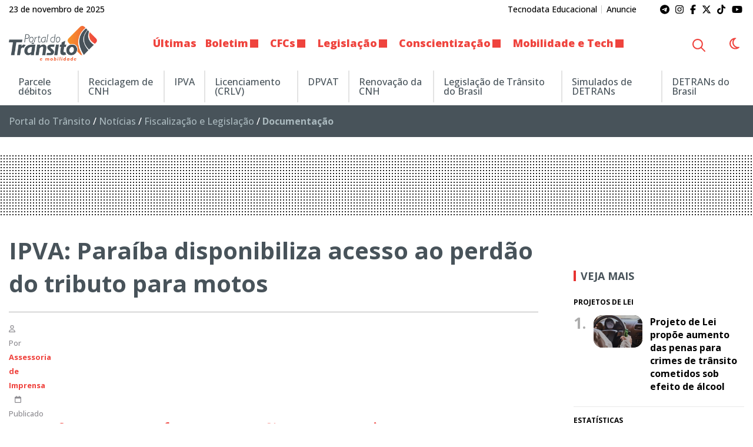

--- FILE ---
content_type: text/html; charset=UTF-8
request_url: https://www.portaldotransito.com.br/noticias/fiscalizacao-e-legislacao/documentacao-do-veiculo/ipva-paraiba-disponibiliza-acesso-ao-perdao-do-tributo-para-motos/
body_size: 25462
content:
<!DOCTYPE html>
<html lang="pt-BR">

<head itemscope itemtype="http://schema.org/WebSite">
    <meta http-equiv="Content-Type" content="text/html; charset=UTF-8">
    <meta http-equiv="x-ua-compatible" content="ie=edge">
    <meta name="google" content="nositelinkssearchbox">
    <meta name="viewport" content="width=device-width, initial-scale=1.0">
        <meta name="theme-color" content="#ffffff">
    <meta name="color-scheme" content="light dark">
    <meta name="msapplication-navbutton-color" content="#ffffff">
    <meta name="apple-mobile-web-app-status-bar-style" content="default">
            <link rel="shortcut icon" href="https://www.portaldotransito.com.br/wp-content/themes/portal-ch-portaldotransito/img/favicon.ico">
            <link rel="apple-touch-icon" href="https://www.portaldotransito.com.br/wp-content/themes/portal-ch-portaldotransito/img/icon.png">
            <link rel="apple-touch-icon-precomposed" href="https://www.portaldotransito.com.br/wp-content/themes/portal-ch-portaldotransito/img/appicon.png">
    <meta name='robots' content='index, follow, max-image-preview:large, max-snippet:-1, max-video-preview:-1' />
	<style>img:is([sizes="auto" i], [sizes^="auto," i]) { contain-intrinsic-size: 3000px 1500px }</style>
	
	<!-- This site is optimized with the Yoast SEO Premium plugin v25.5 (Yoast SEO v26.4) - https://yoast.com/wordpress/plugins/seo/ -->
	<title>IPVA: Paraíba disponibiliza acesso ao perdão do tributo para motos - Portal do Trânsito, Mobilidade &amp; Sustentabilidade</title>
	<meta name="description" content="Para ter direito ao perdão do IPVA e de taxas atrasadas de moto de até 162 cilindradas, o proprietário vai precisar efetuar o pagamento de 2021." />
	<link rel="canonical" href="https://www.portaldotransito.com.br/noticias/fiscalizacao-e-legislacao/documentacao-do-veiculo/ipva-paraiba-disponibiliza-acesso-ao-perdao-do-tributo-para-motos/" />
	<meta property="og:locale" content="pt_BR" />
	<meta property="og:type" content="article" />
	<meta property="og:title" content="IPVA: Paraíba disponibiliza acesso ao perdão do tributo para motos" />
	<meta property="og:description" content="Para ter direito ao perdão do IPVA e de taxas atrasadas de moto de até 162 cilindradas, o proprietário vai precisar efetuar o pagamento de 2021." />
	<meta property="og:url" content="https://www.portaldotransito.com.br/noticias/fiscalizacao-e-legislacao/documentacao-do-veiculo/ipva-paraiba-disponibiliza-acesso-ao-perdao-do-tributo-para-motos/" />
	<meta property="og:site_name" content="Portal do Trânsito, Mobilidade &amp; Sustentabilidade" />
	<meta property="article:publisher" content="https://www.facebook.com/portaltransito" />
	<meta property="article:published_time" content="2021-09-20T20:45:15+00:00" />
	<meta property="article:modified_time" content="2022-11-09T00:22:40+00:00" />
	<meta property="og:image" content="https://www.portaldotransito.com.br/wp-content/uploads/2022/11/moto_IPVA.jpg?v=23.11.16.36.32" />
	<meta property="og:image:width" content="900" />
	<meta property="og:image:height" content="600" />
	<meta property="og:image:type" content="image/jpeg" />
	<meta name="author" content="Assessoria de Imprensa" />
	<meta name="twitter:card" content="summary_large_image" />
	<meta name="twitter:creator" content="@portaltransito" />
	<meta name="twitter:site" content="@portaltransito" />
	<meta name="twitter:label1" content="Escrito por" />
	<meta name="twitter:data1" content="Assessoria de Imprensa" />
	<meta name="twitter:label2" content="Est. tempo de leitura" />
	<meta name="twitter:data2" content="2 minutos" />
	<script type="application/ld+json" class="yoast-schema-graph">{"@context":"https://schema.org","@graph":[{"@type":"NewsArticle","@id":"https://www.portaldotransito.com.br/noticias/fiscalizacao-e-legislacao/documentacao-do-veiculo/ipva-paraiba-disponibiliza-acesso-ao-perdao-do-tributo-para-motos/#article","isPartOf":{"@id":"https://www.portaldotransito.com.br/noticias/fiscalizacao-e-legislacao/documentacao-do-veiculo/ipva-paraiba-disponibiliza-acesso-ao-perdao-do-tributo-para-motos/"},"author":{"name":"Assessoria de Imprensa","@id":"https://www.portaldotransito.com.br/#/schema/person/2df0b2ebe0fa58a9e8f81d5465a2e5e6"},"headline":"IPVA: Paraíba disponibiliza acesso ao perdão do tributo para motos","datePublished":"2021-09-20T20:45:15+00:00","dateModified":"2022-11-09T00:22:40+00:00","mainEntityOfPage":{"@id":"https://www.portaldotransito.com.br/noticias/fiscalizacao-e-legislacao/documentacao-do-veiculo/ipva-paraiba-disponibiliza-acesso-ao-perdao-do-tributo-para-motos/"},"wordCount":489,"commentCount":0,"publisher":{"@id":"https://www.portaldotransito.com.br/#organization"},"image":{"@id":"https://www.portaldotransito.com.br/noticias/fiscalizacao-e-legislacao/documentacao-do-veiculo/ipva-paraiba-disponibiliza-acesso-ao-perdao-do-tributo-para-motos/#primaryimage"},"thumbnailUrl":"https://www.portaldotransito.com.br/wp-content/uploads/2022/11/moto_IPVA.jpg","articleSection":["Documentação"],"inLanguage":"pt-BR","potentialAction":[{"@type":"CommentAction","name":"Comment","target":["https://www.portaldotransito.com.br/noticias/fiscalizacao-e-legislacao/documentacao-do-veiculo/ipva-paraiba-disponibiliza-acesso-ao-perdao-do-tributo-para-motos/#respond"]}],"copyrightYear":"2021","copyrightHolder":{"@id":"https://www.portaldotransito.com.br/#organization"}},{"@type":"WebPage","@id":"https://www.portaldotransito.com.br/noticias/fiscalizacao-e-legislacao/documentacao-do-veiculo/ipva-paraiba-disponibiliza-acesso-ao-perdao-do-tributo-para-motos/","url":"https://www.portaldotransito.com.br/noticias/fiscalizacao-e-legislacao/documentacao-do-veiculo/ipva-paraiba-disponibiliza-acesso-ao-perdao-do-tributo-para-motos/","name":"IPVA: Paraíba disponibiliza acesso ao perdão do tributo para motos - Portal do Trânsito, Mobilidade &amp; Sustentabilidade","isPartOf":{"@id":"https://www.portaldotransito.com.br/#website"},"primaryImageOfPage":{"@id":"https://www.portaldotransito.com.br/noticias/fiscalizacao-e-legislacao/documentacao-do-veiculo/ipva-paraiba-disponibiliza-acesso-ao-perdao-do-tributo-para-motos/#primaryimage"},"image":{"@id":"https://www.portaldotransito.com.br/noticias/fiscalizacao-e-legislacao/documentacao-do-veiculo/ipva-paraiba-disponibiliza-acesso-ao-perdao-do-tributo-para-motos/#primaryimage"},"thumbnailUrl":"https://www.portaldotransito.com.br/wp-content/uploads/2022/11/moto_IPVA.jpg","datePublished":"2021-09-20T20:45:15+00:00","dateModified":"2022-11-09T00:22:40+00:00","description":"Para ter direito ao perdão do IPVA e de taxas atrasadas de moto de até 162 cilindradas, o proprietário vai precisar efetuar o pagamento de 2021.","breadcrumb":{"@id":"https://www.portaldotransito.com.br/noticias/fiscalizacao-e-legislacao/documentacao-do-veiculo/ipva-paraiba-disponibiliza-acesso-ao-perdao-do-tributo-para-motos/#breadcrumb"},"inLanguage":"pt-BR","potentialAction":[{"@type":"ReadAction","target":["https://www.portaldotransito.com.br/noticias/fiscalizacao-e-legislacao/documentacao-do-veiculo/ipva-paraiba-disponibiliza-acesso-ao-perdao-do-tributo-para-motos/"]}]},{"@type":"ImageObject","inLanguage":"pt-BR","@id":"https://www.portaldotransito.com.br/noticias/fiscalizacao-e-legislacao/documentacao-do-veiculo/ipva-paraiba-disponibiliza-acesso-ao-perdao-do-tributo-para-motos/#primaryimage","url":"https://www.portaldotransito.com.br/wp-content/uploads/2022/11/moto_IPVA.jpg","contentUrl":"https://www.portaldotransito.com.br/wp-content/uploads/2022/11/moto_IPVA.jpg","width":900,"height":600,"caption":"Foto: Arquivo Tecnodata."},{"@type":"BreadcrumbList","@id":"https://www.portaldotransito.com.br/noticias/fiscalizacao-e-legislacao/documentacao-do-veiculo/ipva-paraiba-disponibiliza-acesso-ao-perdao-do-tributo-para-motos/#breadcrumb","itemListElement":[{"@type":"ListItem","position":1,"name":"Portal do Trânsito","item":"https://www.portaldotransito.com.br/"},{"@type":"ListItem","position":2,"name":"Notícias","item":"https://www.portaldotransito.com.br/noticias/"},{"@type":"ListItem","position":3,"name":"Fiscalização e Legislação","item":"https://www.portaldotransito.com.br/noticias/fiscalizacao-e-legislacao/"},{"@type":"ListItem","position":4,"name":"Documentação"}]},{"@type":"WebSite","@id":"https://www.portaldotransito.com.br/#website","url":"https://www.portaldotransito.com.br/","name":"Portal do Trânsito","description":"As principais notícias e informações do trânsito, mobilidade, sustentabilidade e muito mais!","publisher":{"@id":"https://www.portaldotransito.com.br/#organization"},"alternateName":"Portal do Trânsito & Mobilidade","potentialAction":[{"@type":"SearchAction","target":{"@type":"EntryPoint","urlTemplate":"https://www.portaldotransito.com.br/?s={search_term_string}"},"query-input":{"@type":"PropertyValueSpecification","valueRequired":true,"valueName":"search_term_string"}}],"inLanguage":"pt-BR"},{"@type":"Organization","@id":"https://www.portaldotransito.com.br/#organization","name":"Portal do Trânsito","url":"https://www.portaldotransito.com.br/","logo":{"@type":"ImageObject","inLanguage":"pt-BR","@id":"https://www.portaldotransito.com.br/#/schema/logo/image/","url":"https://www.portaldotransito.com.br/wp-content/uploads/2022/07/portaldotransito-v.png","contentUrl":"https://www.portaldotransito.com.br/wp-content/uploads/2022/07/portaldotransito-v.png","width":300,"height":238,"caption":"Portal do Trânsito"},"image":{"@id":"https://www.portaldotransito.com.br/#/schema/logo/image/"},"sameAs":["https://www.facebook.com/portaltransito","https://x.com/portaltransito","https://www.instagram.com/portaltransito/","https://www.youtube.com/user/PortalTransito","https://www.tiktok.com/@portaltransito/"]},{"@type":"Person","@id":"https://www.portaldotransito.com.br/#/schema/person/2df0b2ebe0fa58a9e8f81d5465a2e5e6","name":"Assessoria de Imprensa","image":{"@type":"ImageObject","inLanguage":"pt-BR","@id":"https://www.portaldotransito.com.br/#/schema/person/image/","url":"https://secure.gravatar.com/avatar/0e6fcac171625d0ca9ca6e4e02ac9f5b3313e7265f6b3f569bd11a70f455985e?s=96&d=mm&r=g","contentUrl":"https://secure.gravatar.com/avatar/0e6fcac171625d0ca9ca6e4e02ac9f5b3313e7265f6b3f569bd11a70f455985e?s=96&d=mm&r=g","caption":"Assessoria de Imprensa"},"description":"Conteúdo enviado por Assessoria de Imprensa especializada. Para encaminhar a sua sugestão, basta enviar e-mail para contato@portaldotransito.com.br","url":"https://www.portaldotransito.com.br/author/assessoria/"}]}</script>
	<!-- / Yoast SEO Premium plugin. -->


<link rel="alternate" type="application/rss+xml" title="Feed para Portal do Trânsito, Mobilidade &amp; Sustentabilidade &raquo;" href="https://www.portaldotransito.com.br/feed/" />

<link rel='stylesheet' id='foundation-css' href='https://www.portaldotransito.com.br/wp-content/themes/portal-ch/css/foundation.min.css?ver=6.8.3' type='text/css' media='all' />
<link data-no-optimize="1" crossorigin="anonymous" rel='stylesheet' id='theme-font-0-css' href='https://fonts.googleapis.com/css2?family=Open+Sans:wght@300;500;600;700;800&#038;display=swap' type='text/css' media='all' />
<link rel='stylesheet' id='main-css' href='https://www.portaldotransito.com.br/wp-content/themes/portal-ch/style.css?ver=19.11.18.37.52' type='text/css' media='all' />
<link rel='stylesheet' id='fancybox-css' href='https://www.portaldotransito.com.br/wp-content/themes/portal-ch/css/jquery.fancybox.min.css?ver=6.8.3' type='text/css' media='all' />
<link rel='stylesheet' id='child-css' href='https://www.portaldotransito.com.br/wp-content/themes/portal-ch-portaldotransito/style.css?ver=19.11.18.37.39' type='text/css' media='all' />
<link rel='stylesheet' id='wp-block-library-css' href='https://www.portaldotransito.com.br/wp-includes/css/dist/block-library/style.min.css?ver=6.8.3' type='text/css' media='all' />
<style id='classic-theme-styles-inline-css' type='text/css'>
/*! This file is auto-generated */
.wp-block-button__link{color:#fff;background-color:#32373c;border-radius:9999px;box-shadow:none;text-decoration:none;padding:calc(.667em + 2px) calc(1.333em + 2px);font-size:1.125em}.wp-block-file__button{background:#32373c;color:#fff;text-decoration:none}
</style>
<style id='font-awesome-svg-styles-default-inline-css' type='text/css'>
.svg-inline--fa {
  display: inline-block;
  height: 1em;
  overflow: visible;
  vertical-align: -.125em;
}
</style>
<link rel='stylesheet' id='font-awesome-svg-styles-css' href='https://www.portaldotransito.com.br/wp-content/uploads/font-awesome/v6.7.2/css/svg-with-js.css' type='text/css' media='all' />
<style id='font-awesome-svg-styles-inline-css' type='text/css'>
   .wp-block-font-awesome-icon svg::before,
   .wp-rich-text-font-awesome-icon svg::before {content: unset;}
</style>
<style id='global-styles-inline-css' type='text/css'>
:root{--wp--preset--aspect-ratio--square: 1;--wp--preset--aspect-ratio--4-3: 4/3;--wp--preset--aspect-ratio--3-4: 3/4;--wp--preset--aspect-ratio--3-2: 3/2;--wp--preset--aspect-ratio--2-3: 2/3;--wp--preset--aspect-ratio--16-9: 16/9;--wp--preset--aspect-ratio--9-16: 9/16;--wp--preset--color--black: #000000;--wp--preset--color--cyan-bluish-gray: #abb8c3;--wp--preset--color--white: #ffffff;--wp--preset--color--pale-pink: #f78da7;--wp--preset--color--vivid-red: #cf2e2e;--wp--preset--color--luminous-vivid-orange: #ff6900;--wp--preset--color--luminous-vivid-amber: #fcb900;--wp--preset--color--light-green-cyan: #7bdcb5;--wp--preset--color--vivid-green-cyan: #00d084;--wp--preset--color--pale-cyan-blue: #8ed1fc;--wp--preset--color--vivid-cyan-blue: #0693e3;--wp--preset--color--vivid-purple: #9b51e0;--wp--preset--gradient--vivid-cyan-blue-to-vivid-purple: linear-gradient(135deg,rgba(6,147,227,1) 0%,rgb(155,81,224) 100%);--wp--preset--gradient--light-green-cyan-to-vivid-green-cyan: linear-gradient(135deg,rgb(122,220,180) 0%,rgb(0,208,130) 100%);--wp--preset--gradient--luminous-vivid-amber-to-luminous-vivid-orange: linear-gradient(135deg,rgba(252,185,0,1) 0%,rgba(255,105,0,1) 100%);--wp--preset--gradient--luminous-vivid-orange-to-vivid-red: linear-gradient(135deg,rgba(255,105,0,1) 0%,rgb(207,46,46) 100%);--wp--preset--gradient--very-light-gray-to-cyan-bluish-gray: linear-gradient(135deg,rgb(238,238,238) 0%,rgb(169,184,195) 100%);--wp--preset--gradient--cool-to-warm-spectrum: linear-gradient(135deg,rgb(74,234,220) 0%,rgb(151,120,209) 20%,rgb(207,42,186) 40%,rgb(238,44,130) 60%,rgb(251,105,98) 80%,rgb(254,248,76) 100%);--wp--preset--gradient--blush-light-purple: linear-gradient(135deg,rgb(255,206,236) 0%,rgb(152,150,240) 100%);--wp--preset--gradient--blush-bordeaux: linear-gradient(135deg,rgb(254,205,165) 0%,rgb(254,45,45) 50%,rgb(107,0,62) 100%);--wp--preset--gradient--luminous-dusk: linear-gradient(135deg,rgb(255,203,112) 0%,rgb(199,81,192) 50%,rgb(65,88,208) 100%);--wp--preset--gradient--pale-ocean: linear-gradient(135deg,rgb(255,245,203) 0%,rgb(182,227,212) 50%,rgb(51,167,181) 100%);--wp--preset--gradient--electric-grass: linear-gradient(135deg,rgb(202,248,128) 0%,rgb(113,206,126) 100%);--wp--preset--gradient--midnight: linear-gradient(135deg,rgb(2,3,129) 0%,rgb(40,116,252) 100%);--wp--preset--font-size--small: 13px;--wp--preset--font-size--medium: 20px;--wp--preset--font-size--large: 36px;--wp--preset--font-size--x-large: 42px;--wp--preset--spacing--20: 0.44rem;--wp--preset--spacing--30: 0.67rem;--wp--preset--spacing--40: 1rem;--wp--preset--spacing--50: 1.5rem;--wp--preset--spacing--60: 2.25rem;--wp--preset--spacing--70: 3.38rem;--wp--preset--spacing--80: 5.06rem;--wp--preset--shadow--natural: 6px 6px 9px rgba(0, 0, 0, 0.2);--wp--preset--shadow--deep: 12px 12px 50px rgba(0, 0, 0, 0.4);--wp--preset--shadow--sharp: 6px 6px 0px rgba(0, 0, 0, 0.2);--wp--preset--shadow--outlined: 6px 6px 0px -3px rgba(255, 255, 255, 1), 6px 6px rgba(0, 0, 0, 1);--wp--preset--shadow--crisp: 6px 6px 0px rgba(0, 0, 0, 1);}:where(.is-layout-flex){gap: 0.5em;}:where(.is-layout-grid){gap: 0.5em;}body .is-layout-flex{display: flex;}.is-layout-flex{flex-wrap: wrap;align-items: center;}.is-layout-flex > :is(*, div){margin: 0;}body .is-layout-grid{display: grid;}.is-layout-grid > :is(*, div){margin: 0;}:where(.wp-block-columns.is-layout-flex){gap: 2em;}:where(.wp-block-columns.is-layout-grid){gap: 2em;}:where(.wp-block-post-template.is-layout-flex){gap: 1.25em;}:where(.wp-block-post-template.is-layout-grid){gap: 1.25em;}.has-black-color{color: var(--wp--preset--color--black) !important;}.has-cyan-bluish-gray-color{color: var(--wp--preset--color--cyan-bluish-gray) !important;}.has-white-color{color: var(--wp--preset--color--white) !important;}.has-pale-pink-color{color: var(--wp--preset--color--pale-pink) !important;}.has-vivid-red-color{color: var(--wp--preset--color--vivid-red) !important;}.has-luminous-vivid-orange-color{color: var(--wp--preset--color--luminous-vivid-orange) !important;}.has-luminous-vivid-amber-color{color: var(--wp--preset--color--luminous-vivid-amber) !important;}.has-light-green-cyan-color{color: var(--wp--preset--color--light-green-cyan) !important;}.has-vivid-green-cyan-color{color: var(--wp--preset--color--vivid-green-cyan) !important;}.has-pale-cyan-blue-color{color: var(--wp--preset--color--pale-cyan-blue) !important;}.has-vivid-cyan-blue-color{color: var(--wp--preset--color--vivid-cyan-blue) !important;}.has-vivid-purple-color{color: var(--wp--preset--color--vivid-purple) !important;}.has-black-background-color{background-color: var(--wp--preset--color--black) !important;}.has-cyan-bluish-gray-background-color{background-color: var(--wp--preset--color--cyan-bluish-gray) !important;}.has-white-background-color{background-color: var(--wp--preset--color--white) !important;}.has-pale-pink-background-color{background-color: var(--wp--preset--color--pale-pink) !important;}.has-vivid-red-background-color{background-color: var(--wp--preset--color--vivid-red) !important;}.has-luminous-vivid-orange-background-color{background-color: var(--wp--preset--color--luminous-vivid-orange) !important;}.has-luminous-vivid-amber-background-color{background-color: var(--wp--preset--color--luminous-vivid-amber) !important;}.has-light-green-cyan-background-color{background-color: var(--wp--preset--color--light-green-cyan) !important;}.has-vivid-green-cyan-background-color{background-color: var(--wp--preset--color--vivid-green-cyan) !important;}.has-pale-cyan-blue-background-color{background-color: var(--wp--preset--color--pale-cyan-blue) !important;}.has-vivid-cyan-blue-background-color{background-color: var(--wp--preset--color--vivid-cyan-blue) !important;}.has-vivid-purple-background-color{background-color: var(--wp--preset--color--vivid-purple) !important;}.has-black-border-color{border-color: var(--wp--preset--color--black) !important;}.has-cyan-bluish-gray-border-color{border-color: var(--wp--preset--color--cyan-bluish-gray) !important;}.has-white-border-color{border-color: var(--wp--preset--color--white) !important;}.has-pale-pink-border-color{border-color: var(--wp--preset--color--pale-pink) !important;}.has-vivid-red-border-color{border-color: var(--wp--preset--color--vivid-red) !important;}.has-luminous-vivid-orange-border-color{border-color: var(--wp--preset--color--luminous-vivid-orange) !important;}.has-luminous-vivid-amber-border-color{border-color: var(--wp--preset--color--luminous-vivid-amber) !important;}.has-light-green-cyan-border-color{border-color: var(--wp--preset--color--light-green-cyan) !important;}.has-vivid-green-cyan-border-color{border-color: var(--wp--preset--color--vivid-green-cyan) !important;}.has-pale-cyan-blue-border-color{border-color: var(--wp--preset--color--pale-cyan-blue) !important;}.has-vivid-cyan-blue-border-color{border-color: var(--wp--preset--color--vivid-cyan-blue) !important;}.has-vivid-purple-border-color{border-color: var(--wp--preset--color--vivid-purple) !important;}.has-vivid-cyan-blue-to-vivid-purple-gradient-background{background: var(--wp--preset--gradient--vivid-cyan-blue-to-vivid-purple) !important;}.has-light-green-cyan-to-vivid-green-cyan-gradient-background{background: var(--wp--preset--gradient--light-green-cyan-to-vivid-green-cyan) !important;}.has-luminous-vivid-amber-to-luminous-vivid-orange-gradient-background{background: var(--wp--preset--gradient--luminous-vivid-amber-to-luminous-vivid-orange) !important;}.has-luminous-vivid-orange-to-vivid-red-gradient-background{background: var(--wp--preset--gradient--luminous-vivid-orange-to-vivid-red) !important;}.has-very-light-gray-to-cyan-bluish-gray-gradient-background{background: var(--wp--preset--gradient--very-light-gray-to-cyan-bluish-gray) !important;}.has-cool-to-warm-spectrum-gradient-background{background: var(--wp--preset--gradient--cool-to-warm-spectrum) !important;}.has-blush-light-purple-gradient-background{background: var(--wp--preset--gradient--blush-light-purple) !important;}.has-blush-bordeaux-gradient-background{background: var(--wp--preset--gradient--blush-bordeaux) !important;}.has-luminous-dusk-gradient-background{background: var(--wp--preset--gradient--luminous-dusk) !important;}.has-pale-ocean-gradient-background{background: var(--wp--preset--gradient--pale-ocean) !important;}.has-electric-grass-gradient-background{background: var(--wp--preset--gradient--electric-grass) !important;}.has-midnight-gradient-background{background: var(--wp--preset--gradient--midnight) !important;}.has-small-font-size{font-size: var(--wp--preset--font-size--small) !important;}.has-medium-font-size{font-size: var(--wp--preset--font-size--medium) !important;}.has-large-font-size{font-size: var(--wp--preset--font-size--large) !important;}.has-x-large-font-size{font-size: var(--wp--preset--font-size--x-large) !important;}
:where(.wp-block-post-template.is-layout-flex){gap: 1.25em;}:where(.wp-block-post-template.is-layout-grid){gap: 1.25em;}
:where(.wp-block-columns.is-layout-flex){gap: 2em;}:where(.wp-block-columns.is-layout-grid){gap: 2em;}
:root :where(.wp-block-pullquote){font-size: 1.5em;line-height: 1.6;}
</style>
<link rel='stylesheet' id='contact-form-7-css' href='https://www.portaldotransito.com.br/wp-content/plugins/contact-form-7/includes/css/styles.css?ver=6.1.3' type='text/css' media='all' />
<script type="text/javascript" src="https://www.portaldotransito.com.br/wp-includes/js/jquery/jquery.min.js?ver=3.7.1" id="jquery-core-js"></script>
<script type="text/javascript" src="https://www.portaldotransito.com.br/wp-includes/js/jquery/jquery-migrate.min.js?ver=3.4.1" id="jquery-migrate-js"></script>
<script type="text/javascript" src="https://www.portaldotransito.com.br/wp-content/themes/portal-ch/js/lib/foundation.min.js?ver=6.4.3" id="foundation-js"></script>
<script type="text/javascript" src="https://www.portaldotransito.com.br/wp-content/themes/portal-ch/js/lib/jquery.fancybox.min.js?ver=3.5.6" id="fancybox-js"></script>
<script type="text/javascript" src="https://www.portaldotransito.com.br/wp-content/themes/portal-ch/js/lib/jquery.marquee.min.js?ver=1.0" id="marquee-js"></script>
<script type="text/javascript" src="https://www.portaldotransito.com.br/wp-content/themes/portal-ch/js/lib/jquery.ias.min.js?ver=2.2.3" id="ias-js"></script>
<script type="text/javascript" src="https://www.portaldotransito.com.br/wp-content/themes/portal-ch/js/lib/swup.min.js?ver=4.6.0" id="swup-js"></script>
<script type="text/javascript" src="https://www.portaldotransito.com.br/wp-content/themes/portal-ch/js/lib/swup.head-plugin.min.js?ver=2.2.0" id="swup-head-plugin-js"></script>
<script type="text/javascript" src="https://www.portaldotransito.com.br/wp-content/themes/portal-ch/js/lib/swup.progress-plugin.min.js?ver=3.1.2" id="swup-progress-plugin-js"></script>
<script type="text/javascript" src="https://www.portaldotransito.com.br/wp-content/themes/portal-ch/js/lib/swup.scripts-plugin.min.js?ver=2.1.0" id="swup-scripts-plugin-js"></script>
<script type="text/javascript" src="https://www.portaldotransito.com.br/wp-content/themes/portal-ch/js/lib/swup.body-class-plugin.min.js?ver=3.2.0" id="swup-body-class-plugin-js"></script>
<script defer crossorigin="anonymous" data-swup-reload-script data-no-optimize="1" type="text/javascript" src="https://kit.fontawesome.com/8c1780e2c1.js" id="font-awesome-official-js"></script>
<link rel='shortlink' href='https://www.portaldotransito.com.br/?p=5779' />
<link rel="alternate" title="oEmbed (JSON)" type="application/json+oembed" href="https://www.portaldotransito.com.br/wp-json/oembed/1.0/embed?url=https%3A%2F%2Fwww.portaldotransito.com.br%2Fnoticias%2Ffiscalizacao-e-legislacao%2Fdocumentacao-do-veiculo%2Fipva-paraiba-disponibiliza-acesso-ao-perdao-do-tributo-para-motos%2F" />
<link rel="alternate" title="oEmbed (XML)" type="text/xml+oembed" href="https://www.portaldotransito.com.br/wp-json/oembed/1.0/embed?url=https%3A%2F%2Fwww.portaldotransito.com.br%2Fnoticias%2Ffiscalizacao-e-legislacao%2Fdocumentacao-do-veiculo%2Fipva-paraiba-disponibiliza-acesso-ao-perdao-do-tributo-para-motos%2F&#038;format=xml" />
<style id="css-variables" type="text/css">:host,:root{--ch-white:#ffffff;--ch-off-white:#f9f9f9;--ch-extra-light-gray:#f1f1f1;--ch-light-gray:#e8e8e8;--ch-medium-gray:#b4b4b4;--ch-gray:#8b8a8f;--ch-dim-gray:#646464;--ch-dark-gray:#292a2a;--ch-extra-dark-gray:#202020;--ch-light-blue:#b3d4fd;--ch-medium-blue:#204e8a;--ch-extra-dark-blue:#202832;--ch-yellow:#ffb500;--ch-medium-yellow:#f8a602;--ch-dark-yellow:#dc9c00;--ch-black:#0a0a0a;--ch-dark-theme-bg:#121212;--ch-half-gutter:0.46875rem;--ch-gutter:0.9375rem;--ch-double-gutter:1.875rem;--ch-triple-gutter:3.75rem;--ch-custom-text-color:var(--ch-black);--ch-custom-links-color:#ef423d;--ch-custom-links-color-hover:#c63333;--ch-custom-buttons-color:#f26032;--ch-custom-buttons-color-hover:#ef423d;--ch-custom-tiny-bar-bg:var(--ch-extra-light-gray);--ch-custom-tiny-bar-text-color:#292a2a;--ch-custom-tiny-bar-links:var(--ch-dim-gray);--ch-custom-inverted-tiny-bar-links:#9b9b9b;--ch-custom-header-dynamic-bg:#ffffff;--ch-custom-header-fixed-bg:#ffffff;--ch-custom-header-links:#ef433d;--ch-custom-header-links-hover:var(--ch-dark-gray);--ch-custom-header-submenu-bg:var(--ch-white);--ch-custom-header-submenu-links:var(--ch-dark-gray);--ch-custom-header-submenu-bg-hover:#ef433d;--ch-custom-header-submenu-links-hover:#ffffff;--ch-custom-footer-bg-color:var(--ch-extra-light-gray);--ch-custom-footer-links:#292a2a;--ch-custom-footer-links-hover:var(--ch-dark-gray);--ch-custom-footer-social-links:#f16438;--ch-custom-copyright-bar-bg:var(--ch-dark-gray);--ch-custom-copyright-bar-text-color:var(--ch-medium-gray);--ch-custom-cookie-banner-bg-color:var(--ch-white);--ch-custom-cookie-banner-text-color:#0a0a0a;--ch-custom-body-font-family:"Open Sans";--ch-custom-titles-font-family:var(--ch-custom-body-font-family);--ch-custom-body-text-size:16px;--ch-custom-article-text-size:1.1rem;--ch-custom-article-font-weight:normal;--ch-custom-tiny-bar-text-size:.875rem;--ch-custom-h1-size:2.5rem;--ch-custom-h2-size:2.2rem;--ch-custom-h3-size:1.8rem;--ch-custom-h4-size:1.6rem;--ch-custom-h5-size:1.4rem;--ch-custom-h6-size:1.2rem}</style>      <meta name="onesignal" content="wordpress-plugin"/>
            <script>

      window.OneSignalDeferred = window.OneSignalDeferred || [];

      OneSignalDeferred.push(function(OneSignal) {
        var oneSignal_options = {};
        window._oneSignalInitOptions = oneSignal_options;

        oneSignal_options['serviceWorkerParam'] = { scope: '/wp-content/plugins/onesignal-free-web-push-notifications/sdk_files/push/onesignal/' };
oneSignal_options['serviceWorkerPath'] = 'OneSignalSDKWorker.js';

        OneSignal.Notifications.setDefaultUrl("https://www.portaldotransito.com.br");

        oneSignal_options['wordpress'] = true;
oneSignal_options['appId'] = '460e56b3-3dfc-4eba-ae62-f74c9dcb2b9c';
oneSignal_options['allowLocalhostAsSecureOrigin'] = true;
oneSignal_options['welcomeNotification'] = { };
oneSignal_options['welcomeNotification']['title'] = "Portal do Trânsito";
oneSignal_options['welcomeNotification']['message'] = "Obrigado por se inscrever! Aproveite as novidades.";
oneSignal_options['path'] = "https://www.portaldotransito.com.br/wp-content/plugins/onesignal-free-web-push-notifications/sdk_files/";
oneSignal_options['safari_web_id'] = "web.onesignal.auto.06522562-c4bd-4797-b0b8-e15944eb45af";
oneSignal_options['promptOptions'] = { };
oneSignal_options['promptOptions']['actionMessage'] = "Quer ficar atualizado e receber notificações do portal?";
oneSignal_options['promptOptions']['acceptButtonText'] = "Sim";
oneSignal_options['promptOptions']['cancelButtonText'] = "Não, obrigado";
oneSignal_options['notifyButton'] = { };
oneSignal_options['notifyButton']['enable'] = true;
oneSignal_options['notifyButton']['position'] = 'bottom-left';
oneSignal_options['notifyButton']['theme'] = 'inverse';
oneSignal_options['notifyButton']['size'] = 'medium';
oneSignal_options['notifyButton']['showCredit'] = true;
oneSignal_options['notifyButton']['text'] = {};
oneSignal_options['notifyButton']['text']['tip.state.unsubscribed'] = 'Inscreva-se para receber notificações';
oneSignal_options['notifyButton']['text']['tip.state.subscribed'] = 'Você já está recebendo nossas notificações :)';
oneSignal_options['notifyButton']['text']['tip.state.blocked'] = 'Você bloqueou as notificações';
oneSignal_options['notifyButton']['text']['message.action.subscribed'] = 'Obrigado por se inscrever!';
oneSignal_options['notifyButton']['text']['message.action.resubscribed'] = 'Você se inscreveu para receber novamente';
oneSignal_options['notifyButton']['text']['message.action.unsubscribed'] = 'Você não receberá mais notificações';
oneSignal_options['notifyButton']['text']['dialog.main.title'] = 'Gerenciar notificações';
oneSignal_options['notifyButton']['text']['dialog.main.button.subscribe'] = 'Receber notificações';
oneSignal_options['notifyButton']['text']['dialog.main.button.unsubscribe'] = 'Parar de receber notificações';
oneSignal_options['notifyButton']['text']['dialog.blocked.title'] = 'Desbloquear notificações';
oneSignal_options['notifyButton']['text']['dialog.blocked.message'] = 'Siga estas instruções para desbloquear:';
oneSignal_options['notifyButton']['colors'] = {};
oneSignal_options['notifyButton']['colors']['circle.background'] = '#48535a';
oneSignal_options['notifyButton']['colors']['circle.foreground'] = '#ffffff';
oneSignal_options['notifyButton']['colors']['badge.background'] = '#48535a';
oneSignal_options['notifyButton']['colors']['badge.foreground'] = '#ffffff';
oneSignal_options['notifyButton']['colors']['badge.bordercolor'] = '#ffffff';
oneSignal_options['notifyButton']['colors']['pulse.color'] = '#f96239';
oneSignal_options['notifyButton']['colors']['dialog.button.background'] = '#e73331';
oneSignal_options['notifyButton']['colors']['dialog.button.background.hovering'] = '#fe9d2b';
oneSignal_options['notifyButton']['offset'] = {};
              OneSignal.init(window._oneSignalInitOptions);
              OneSignal.Slidedown.promptPush()      });

      function documentInitOneSignal() {
        var oneSignal_elements = document.getElementsByClassName("OneSignal-prompt");

        var oneSignalLinkClickHandler = function(event) { OneSignal.Notifications.requestPermission(); event.preventDefault(); };        for(var i = 0; i < oneSignal_elements.length; i++)
          oneSignal_elements[i].addEventListener('click', oneSignalLinkClickHandler, false);
      }

      if (document.readyState === 'complete') {
           documentInitOneSignal();
      }
      else {
           window.addEventListener("load", function(event){
               documentInitOneSignal();
          });
      }
    </script>
<link rel="amphtml" href="https://www.portaldotransito.com.br/noticias/fiscalizacao-e-legislacao/documentacao-do-veiculo/ipva-paraiba-disponibiliza-acesso-ao-perdao-do-tributo-para-motos/amp/">		<style type="text/css" id="wp-custom-css">
			body.home #main-content section.grid-container section:last-of-type {
	margin-bottom: 0;
}
article + .grid-x + .publicidade {
	background: transparent;
}
article #post-content + .publicidade .mc4wp-form .cell,
.fl-module .mc4wp-form .cell{
	width: 46%;
}
.mc4wp-form label {
	line-height:1;
	margin-bottom:.5rem;
	font-size:.8rem;
}
.mc4wp-form input[type="checkbox"] {
	margin: 0;
}
.widget_mc4wp_form_widget .mc4wp-form-fields input.button {
    margin-bottom: 0;
}
#taboola-below-article-thumbnails {
	max-width: 100% !important;
}
.infinite-item ~ div:not([class]) {
	padding: 0 !important;
	margin-bottom: 1.875rem !important;
}
@media all and (max-width: 768px) {
	.tiny-bar .social a {
		padding: .5rem .4rem;
	}
}		</style>
		    <script type="text/javascript">
        var ajaxurl = "https://www.portaldotransito.com.br/wp-admin/admin-ajax.php";
    </script>
    <!-- Google Tag Manager -->
<script>(function(w,d,s,l,i){w[l]=w[l]||[];w[l].push({'gtm.start':
new Date().getTime(),event:'gtm.js'});var f=d.getElementsByTagName(s)[0],
j=d.createElement(s),dl=l!='dataLayer'?'&l='+l:'';j.async=true;j.src=
'https://www.googletagmanager.com/gtm.js?id='+i+dl;f.parentNode.insertBefore(j,f);
})(window,document,'script','dataLayer','GTM-PDK74C9');</script>
<!-- End Google Tag Manager --></head>

<body class="wp-singular post-template-default single single-post postid-5779 single-format-standard wp-custom-logo wp-theme-portal-ch wp-child-theme-portal-ch-portaldotransito fl-builder-2-9-4 fl-themer-1-5-2 fl-no-js">
                <!-- Google Tag Manager (noscript) -->
<noscript><iframe src="https://www.googletagmanager.com/ns.html?id=GTM-PDK74C9"
height="0" width="0" style="display:none;visibility:hidden"></iframe></noscript>
<!-- End Google Tag Manager (noscript) -->        <header id="top" data-sticky-container>
        <div class="sticky"  data-sticky-on="small" data-sticky data-margin-top="0" data-top-anchor="32">
            <div class="tiny-bar show-for-medium">
                <div class="grid-container">
                    <div class="grid-x grid-padding-x align-middle">
                        <div class="cell shrink medium-auto">
                            <p>23 de novembro de 2025</p>                        </div>
                        <div class="cell shrink show-for-medium">
                            <nav class="text-center medium-text-right"><ul id="menu-institucional" class="menu"><li id="menu-item-50369" class="menu-item menu-item-type-custom menu-item-object-custom menu-item-50369"><a href="https://grupotecnodata.com.br/">Tecnodata Educacional</a></li>
<li id="menu-item-295" class="menu-item menu-item-type-post_type menu-item-object-page menu-item-295"><a href="https://www.portaldotransito.com.br/anuncie/">Anuncie</a></li>
</ul></nav>                        </div>
                            <div class="cell auto medium-shrink text-right">
        <div itemscope itemtype="http://schema.org/WebSite" class="social">
            <link itemprop="url" href="https://www.portaldotransito.com.br">
                                <a itemprop="sameAs" href="https://t.me/portaldotransito" target="_blank" style="color:;"><i class="fa-brands fa-telegram"></i></a>
                                <a itemprop="sameAs" href="https://www.instagram.com/portaltransito" target="_blank" style="color:;"><i class="fa-brands fa-instagram"></i></a>
                                <a itemprop="sameAs" href="https://www.facebook.com/portaltransito" target="_blank" style="color:;"><i class="fa-brands fa-facebook-f"></i></a>
                                <a itemprop="sameAs" href="https://twitter.com/portaltransito" target="_blank" style="color:;"><i class="fa-brands fa-x-twitter"></i></a>
                                <a itemprop="sameAs" href="https://tiktok.com/@portaltransito" target="_blank" style="color:;"><i class="fa-brands fa-tiktok"></i></a>
                                <a itemprop="sameAs" href="https://www.youtube.com/user/PortalTransito" target="_blank" style="color:;"><i class="fa-brands fa-youtube"></i></a>
                    </div>
    </div>
                    </div>
                </div>
            </div>
            <div class="title-bar grid-x grid-padding-x show-for-small-only" data-responsive-toggle="responsive-menu" data-hide-for="medium">
                <div class="cell shrink logo">
                    <a href="https://www.portaldotransito.com.br/" class="custom-logo-link" rel="home"><img width="250" height="98" src="https://www.portaldotransito.com.br/wp-content/uploads/2022/07/portaldotransito.png" class="custom-logo" alt="Portal do Trânsito, Mobilidade &amp; Sustentabilidade" decoding="async" /></a>                </div>
                <div class="cell auto text-center">
                                    </div>
                <div class="cell shrink text-right">
                                            <button type="button" data-toggle="responsive-menu"><i class="fa-solid fa-bars"></i></button>
                                    </div>
            </div>
            <div class="top-bar " id="responsive-menu">
                <div class="logo show-for-medium">
                    <a href="https://www.portaldotransito.com.br/" class="custom-logo-link" rel="home"><img width="250" height="98" src="https://www.portaldotransito.com.br/wp-content/uploads/2022/07/portaldotransito.png" class="custom-logo" alt="Portal do Trânsito, Mobilidade &amp; Sustentabilidade" decoding="async" /></a>                </div>
                <nav id="main-nav" class="top-bar-left">
                    <ul itemscope itemtype="http://www.schema.org/SiteNavigationElement" class="menu vertical medium-horizontal" data-responsive-menu="drilldown medium-dropdown" data-auto-height="true" data-back-button='<li class="js-drilldown-back"><a tabindex="0">Voltar</a></li>'>
                                                    <li class="text-center social show-for-small-only">
                                                                        <a href="https://t.me/portaldotransito" target="_blank" style="color:;"><i class="fa-brands fa-telegram"></i></a>
                                                                        <a href="https://www.instagram.com/portaltransito" target="_blank" style="color:;"><i class="fa-brands fa-instagram"></i></a>
                                                                        <a href="https://www.facebook.com/portaltransito" target="_blank" style="color:;"><i class="fa-brands fa-facebook-f"></i></a>
                                                                        <a href="https://twitter.com/portaltransito" target="_blank" style="color:;"><i class="fa-brands fa-x-twitter"></i></a>
                                                                        <a href="https://tiktok.com/@portaltransito" target="_blank" style="color:;"><i class="fa-brands fa-tiktok"></i></a>
                                                                        <a href="https://www.youtube.com/user/PortalTransito" target="_blank" style="color:;"><i class="fa-brands fa-youtube"></i></a>
                                                            </li>
                                                <li class="show-for-small-only">
                            <div class="grid-x align-middle">
                                <div class="cell auto">
                                    <meta itemprop="url" content="https://www.portaldotransito.com.br" />
<form class="input-group search" role="search" method="get" action="https://www.portaldotransito.com.br" itemprop="potentialAction" itemscope itemtype="http://schema.org/SearchAction"  data-swup-form>
    <meta itemprop="target" content="https://www.portaldotransito.com.br?s={s}" />
    <input itemprop="query-input" name="s" type="search" class="input-group-field" placeholder="Encontre no site..." value="" minlength="5" maxlength="50" required>
    <div class="input-group-button">
        <button type="submit" class="button"><i class="fa-regular fa-magnifying-glass"></i></button>
    </div>
</form>                                </div>
                                                                    <div class="cell shrink">
                                        <button class="theme-swap button"><i class="fa-regular"></i></button>
                                    </div>
                                                            </div>
                        </li>
                        <li id="menu-item-283" class="menu-item menu-item-type-taxonomy menu-item-object-category current-post-ancestor menu-item-283"><a href="https://www.portaldotransito.com.br/noticias/">Últimas</a></li>
<li id="menu-item-29825" class="menu-item menu-item-type-taxonomy menu-item-object-category menu-item-has-children menu-item-29825"><a href="https://www.portaldotransito.com.br/noticias/boletim/">Boletim</a>
<ul class="menu vertical">
	<li id="menu-item-29826" class="menu-item menu-item-type-taxonomy menu-item-object-category menu-item-29826"><a href="https://www.portaldotransito.com.br/noticias/boletim/denuncias/">Denúncias</a></li>
</ul>
</li>
<li id="menu-item-21" class="menu-item menu-item-type-taxonomy menu-item-object-category menu-item-has-children menu-item-21"><a href="https://www.portaldotransito.com.br/noticias/cfcs/">CFCs</a>
<ul class="menu vertical">
	<li id="menu-item-22" class="menu-item menu-item-type-taxonomy menu-item-object-category menu-item-22"><a href="https://www.portaldotransito.com.br/noticias/cfcs/area-do-aluno-de-cfc/">Área do Aluno de CFC</a></li>
	<li id="menu-item-23" class="menu-item menu-item-type-taxonomy menu-item-object-category menu-item-23"><a href="https://www.portaldotransito.com.br/noticias/cfcs/ensinando-a-aprender/">Ensinando a Aprender</a></li>
	<li id="menu-item-24" class="menu-item menu-item-type-taxonomy menu-item-object-category menu-item-24"><a href="https://www.portaldotransito.com.br/noticias/cfcs/lives/">Lives</a></li>
	<li id="menu-item-25" class="menu-item menu-item-type-taxonomy menu-item-object-category menu-item-25"><a href="https://www.portaldotransito.com.br/noticias/cfcs/negocios-e-marketing/">Negócios e Marketing</a></li>
</ul>
</li>
<li id="menu-item-32" class="menu-item menu-item-type-taxonomy menu-item-object-category current-post-ancestor menu-item-has-children menu-item-32"><a href="https://www.portaldotransito.com.br/noticias/fiscalizacao-e-legislacao/">Legislação</a>
<ul class="menu vertical">
	<li id="menu-item-34" class="menu-item menu-item-type-taxonomy menu-item-object-category menu-item-has-children menu-item-34"><a href="https://www.portaldotransito.com.br/noticias/fiscalizacao-e-legislacao/carteira-de-habilitacao-cnh/">Carteira de Habilitação (CNH)</a>
	<ul class="menu vertical">
		<li id="menu-item-35" class="menu-item menu-item-type-taxonomy menu-item-object-category menu-item-35"><a href="https://www.portaldotransito.com.br/noticias/fiscalizacao-e-legislacao/carteira-de-habilitacao-cnh/primeira-habilitacao/">Primeira Habilitação</a></li>
		<li id="menu-item-36" class="menu-item menu-item-type-taxonomy menu-item-object-category menu-item-36"><a href="https://www.portaldotransito.com.br/noticias/fiscalizacao-e-legislacao/carteira-de-habilitacao-cnh/reciclagem-de-cnh/">Reciclagem de CNH</a></li>
	</ul>
</li>
	<li id="menu-item-29821" class="menu-item menu-item-type-taxonomy menu-item-object-category menu-item-29821"><a href="https://www.portaldotransito.com.br/noticias/fiscalizacao-e-legislacao/agente-de-transito/">Agente de Trânsito</a></li>
	<li id="menu-item-37" class="menu-item menu-item-type-taxonomy menu-item-object-category current-post-ancestor current-menu-parent current-post-parent menu-item-37"><a href="https://www.portaldotransito.com.br/noticias/fiscalizacao-e-legislacao/documentacao-do-veiculo/">Documentação</a></li>
	<li id="menu-item-38" class="menu-item menu-item-type-taxonomy menu-item-object-category menu-item-38"><a href="https://www.portaldotransito.com.br/noticias/fiscalizacao-e-legislacao/estatisticas/">Estatísticas</a></li>
	<li id="menu-item-29824" class="menu-item menu-item-type-taxonomy menu-item-object-category menu-item-29824"><a href="https://www.portaldotransito.com.br/noticias/fiscalizacao-e-legislacao/projetos-de-lei/">Projetos de Lei</a></li>
</ul>
</li>
<li id="menu-item-26" class="menu-item menu-item-type-taxonomy menu-item-object-category menu-item-has-children menu-item-26"><a href="https://www.portaldotransito.com.br/noticias/conscientizacao/">Conscientização</a>
<ul class="menu vertical">
	<li id="menu-item-27" class="menu-item menu-item-type-taxonomy menu-item-object-category menu-item-27"><a href="https://www.portaldotransito.com.br/noticias/conscientizacao/comportamento/">Comportamento</a></li>
	<li id="menu-item-28" class="menu-item menu-item-type-taxonomy menu-item-object-category menu-item-28"><a href="https://www.portaldotransito.com.br/noticias/conscientizacao/educacao-nas-escolas/">Educação nas Escolas</a></li>
	<li id="menu-item-29" class="menu-item menu-item-type-taxonomy menu-item-object-category menu-item-29"><a href="https://www.portaldotransito.com.br/noticias/conscientizacao/maio-amarelo/">Maio Amarelo</a></li>
	<li id="menu-item-30" class="menu-item menu-item-type-taxonomy menu-item-object-category menu-item-30"><a href="https://www.portaldotransito.com.br/noticias/conscientizacao/programa-nos-do-transito/">Programa Nós do Trânsito</a></li>
	<li id="menu-item-31" class="menu-item menu-item-type-taxonomy menu-item-object-category menu-item-31"><a href="https://www.portaldotransito.com.br/noticias/conscientizacao/semana-nacional-de-transito/">Semana Nacional de Trânsito</a></li>
	<li id="menu-item-34623" class="menu-item menu-item-type-taxonomy menu-item-object-category menu-item-34623"><a href="https://www.portaldotransito.com.br/noticias/conscientizacao/tira-duvidas/">Tira Dúvidas do Portal</a></li>
	<li id="menu-item-50365" class="menu-item menu-item-type-taxonomy menu-item-object-category menu-item-50365"><a href="https://www.portaldotransito.com.br/noticias/conscientizacao/transit-talk/">Transit Talk</a></li>
</ul>
</li>
<li id="menu-item-41" class="menu-item menu-item-type-taxonomy menu-item-object-category menu-item-has-children menu-item-41"><a href="https://www.portaldotransito.com.br/noticias/mobilidade-e-tecnologia/">Mobilidade e Tech</a>
<ul class="menu vertical">
	<li id="menu-item-42" class="menu-item menu-item-type-taxonomy menu-item-object-category menu-item-42"><a href="https://www.portaldotransito.com.br/noticias/mobilidade-e-tecnologia/mobilidade-urbana/">Mobilidade Urbana</a></li>
	<li id="menu-item-43" class="menu-item menu-item-type-taxonomy menu-item-object-category menu-item-43"><a href="https://www.portaldotransito.com.br/noticias/mobilidade-e-tecnologia/seguranca/">Segurança</a></li>
	<li id="menu-item-44" class="menu-item menu-item-type-taxonomy menu-item-object-category menu-item-44"><a href="https://www.portaldotransito.com.br/noticias/mobilidade-e-tecnologia/sinalizacao/">Sinalização</a></li>
	<li id="menu-item-35790" class="menu-item menu-item-type-taxonomy menu-item-object-category menu-item-35790"><a href="https://www.portaldotransito.com.br/noticias/mobilidade-e-tecnologia/transporte-de-carga/">Transporte de Carga</a></li>
	<li id="menu-item-45" class="menu-item menu-item-type-taxonomy menu-item-object-category menu-item-45"><a href="https://www.portaldotransito.com.br/noticias/mobilidade-e-tecnologia/transporte-coletivo/">Transporte Coletivo</a></li>
	<li id="menu-item-47" class="menu-item menu-item-type-taxonomy menu-item-object-category menu-item-47"><a href="https://www.portaldotransito.com.br/noticias/mobilidade-e-tecnologia/transporte-escolar/">Transporte Escolar</a></li>
	<li id="menu-item-48" class="menu-item menu-item-type-taxonomy menu-item-object-category menu-item-48"><a href="https://www.portaldotransito.com.br/noticias/mobilidade-e-tecnologia/veiculos/">Veículos</a></li>
</ul>
</li>
                    </ul>
                </nav>
                <nav class="top-bar-right">
                    <ul class="menu vertical medium-horizontal" data-responsive-menu="drilldown medium-dropdown" data-auto-height="true" data-back-button='<li class="js-drilldown-back"><a tabindex="0">Voltar</a></li>' itemscope itemtype="http://www.schema.org/SiteNavigationElement">
                                                <li class="show-for-medium"><meta itemprop="url" content="https://www.portaldotransito.com.br" />
<form class="input-group search" role="search" method="get" action="https://www.portaldotransito.com.br" itemprop="potentialAction" itemscope itemtype="http://schema.org/SearchAction"  data-swup-form>
    <meta itemprop="target" content="https://www.portaldotransito.com.br?s={s}" />
    <input itemprop="query-input" name="s" type="search" class="input-group-field" placeholder="Encontre no site..." value="" minlength="5" maxlength="50" required>
    <div class="input-group-button">
        <button type="submit" class="button"><i class="fa-regular fa-magnifying-glass"></i></button>
    </div>
</form></li>
                                                    <li class="show-for-medium"><button class="theme-swap button"><i class="fa-regular"></i></button></li>
                                            </ul>
                </nav>
                            </div>
                    </div>
    </header>
        <main id="main-content"  class="swup-transition-fade">
        <nav class="social-share-bar">
	<ul class="menu vertical">
		<li><a class="whatsapp" href="https://api.whatsapp.com/send?text=https://www.portaldotransito.com.br/noticias/fiscalizacao-e-legislacao/documentacao-do-veiculo/ipva-paraiba-disponibiliza-acesso-ao-perdao-do-tributo-para-motos/" target="_blank"><i class="fa-brands fa-whatsapp"></i></a></li>
		<li><a class="facebook" href="https://www.facebook.com/sharer.php?u=https://www.portaldotransito.com.br/noticias/fiscalizacao-e-legislacao/documentacao-do-veiculo/ipva-paraiba-disponibiliza-acesso-ao-perdao-do-tributo-para-motos/" target="_blank"><i class="fa-brands fa-facebook-f" aria-hidden="true"></i></a></li>
		<li><a class="twitter" href="https://twitter.com/share?url=https://www.portaldotransito.com.br/noticias/fiscalizacao-e-legislacao/documentacao-do-veiculo/ipva-paraiba-disponibiliza-acesso-ao-perdao-do-tributo-para-motos/" target="_blank"><i class="fa-brands fa-x-twitter" aria-hidden="true"></i></a></li>
		<li><a class="linkedin" href="http://www.linkedin.com/shareArticle?mini=true&url=https://www.portaldotransito.com.br/noticias/fiscalizacao-e-legislacao/documentacao-do-veiculo/ipva-paraiba-disponibiliza-acesso-ao-perdao-do-tributo-para-motos/" target="_blank"><i class="fa-brands fa-linkedin-in" aria-hidden="true"></i></a></li>
		<li><a class="system-share" title="Compartilhar de outras formas..."><i class="fa-light fa-share-nodes" aria-hidden="true"></i></a></li>
	</ul>
</nav>
                <div class="temp-bar">
                    <div class="grid-x grid-padding-x align-middle">
                                                <nav id="temp-nav" class="cell small-12 medium-auto temp-menu-content">
                            <ul itemscope itemtype="http://www.schema.org/SiteNavigationElement" class="menu vertical medium-horizontal dropdown" data-responsive-menu="drilldown medium-dropdown" data-auto-height="true" data-back-button='<li class="js-drilldown-back"><a tabindex="0">Voltar</a></li>'  style="color: #48535a;">
                                <li id='menu-item-44129'  class="menu-item menu-item-type-custom menu-item-object-custom"><a  href="https://zapay.portaldotransito.com.br/?utm_source=afiliado&amp;utm_medium=portaldotransito&amp;utm_campaign=wl">Parcele débitos</a> </li>
<li id='menu-item-50370'  class="menu-item menu-item-type-custom menu-item-object-custom"><a  href="https://reciclagemcnhonline.com.br/">Reciclagem de CNH</a> </li>
<li id='menu-item-373'  class="menu-item menu-item-type-post_type menu-item-object-page"><a  href="https://www.portaldotransito.com.br/saiba-tudo-sobre-ipva/">IPVA</a> </li>
<li id='menu-item-370'  class="menu-item menu-item-type-post_type menu-item-object-page"><a  href="https://www.portaldotransito.com.br/licenciamento/">Licenciamento (CRLV)</a> </li>
<li id='menu-item-374'  class="menu-item menu-item-type-post_type menu-item-object-page"><a  href="https://www.portaldotransito.com.br/seguro-dpvat/">DPVAT</a> </li>
<li id='menu-item-372'  class="menu-item menu-item-type-post_type menu-item-object-page"><a  href="https://www.portaldotransito.com.br/renovacao-de-cnh/">Renovação da CNH</a> </li>
<li id='menu-item-40271'  class="menu-item menu-item-type-post_type menu-item-object-page"><a  href="https://www.portaldotransito.com.br/legislacao-de-transito-do-brasil/">Legislação de Trânsito do Brasil</a> </li>
<li id='menu-item-375'  class="menu-item menu-item-type-post_type menu-item-object-page"><a  href="https://www.portaldotransito.com.br/simulados/">Simulados de DETRANs</a> </li>
<li id='menu-item-369'  class="menu-item menu-item-type-post_type menu-item-object-page"><a  href="https://www.portaldotransito.com.br/detrans-do-brasil/">DETRANs do Brasil</a> </li>
                            </ul>
                        </nav>
                    </div>
                </div>
        	<header class="breadcrumbs">
		<div class="grid-container"><div class="grid-x"><div class="cell small-12"><span><span><a href="https://www.portaldotransito.com.br/">Portal do Trânsito</a></span> / <span><a href="https://www.portaldotransito.com.br/noticias/">Notícias</a></span> / <span><a href="https://www.portaldotransito.com.br/noticias/fiscalizacao-e-legislacao/">Fiscalização e Legislação</a></span> / <span class="breadcrumb_last" aria-current="page"><strong>Documentação</strong></span></span></div></div></div>	</header>
	<section id="single" class="grid-container">
		<div class="grid-x grid-padding-x">
							<div class="cell publicidade formato-wide">
					<div id="ad-billboard01"></div>				</div>
						<div class="cell medium-auto">
				<article id="page-5779" class="post-5779 post type-post status-publish format-standard has-post-thumbnail hentry category-documentacao-do-veiculo">
    <header>
                <h1 id="post-title" >IPVA: Paraíba disponibiliza acesso ao perdão do tributo para motos</h1>
                <div class="cell">
            <hr>
        </div>
        <div class="grid-x align-middle align-justify">
            <div class="cell medium-auto text-left">
                <small>
                                        <span class="author"><i class="fa-regular fa-user"></i> Por <a href="https://www.portaldotransito.com.br/author/assessoria/"><strong>Assessoria de Imprensa</strong></a></span>
                    <span class="date">
                        <span><i class="fa-regular fa-calendar"></i> Publicado <strong>20/09/2021</strong> às <strong>17h45</strong></span><span><i class="fa-regular fa-clock-rotate-left fa-flip-horizontal"></i> Atualizado <strong>08/11/2022</strong> às <strong>21h22</strong></span>                    </span>
                </small>
            </div>
                            <div class="cell medium-shrink text-center">
                    <div id="tts-player" class="input-group">
                        <div class="input-group-button">
                            <button id="tts-play-pause"><i class="fa-regular fa-play" aria-hidden="true"></i></button>
                        </div>
                        <span class="input-group-label">Ouvir:&nbsp;<strong id="tts-duration">00:00</strong></span>
                    </div>
                </div>
                        <div class="cell  share text-center medium-text-right">
                <a class="whatsapp" href="https://api.whatsapp.com/send?text=https://www.portaldotransito.com.br/noticias/fiscalizacao-e-legislacao/documentacao-do-veiculo/ipva-paraiba-disponibiliza-acesso-ao-perdao-do-tributo-para-motos/" target="_blank"><i class="fa-brands fa-whatsapp"></i></a>
                <a class="facebook" href="https://www.facebook.com/sharer.php?u=https://www.portaldotransito.com.br/noticias/fiscalizacao-e-legislacao/documentacao-do-veiculo/ipva-paraiba-disponibiliza-acesso-ao-perdao-do-tributo-para-motos/" target="_blank"><i class="fa-brands fa-facebook-f" aria-hidden="true"></i></a>
                <a class="twitter" href="https://twitter.com/share?url=https://www.portaldotransito.com.br/noticias/fiscalizacao-e-legislacao/documentacao-do-veiculo/ipva-paraiba-disponibiliza-acesso-ao-perdao-do-tributo-para-motos/" target="_blank"><i class="fa-brands fa-x-twitter" aria-hidden="true"></i></a>
                <a class="linkedin" href="http://www.linkedin.com/shareArticle?mini=true&url=https://www.portaldotransito.com.br/noticias/fiscalizacao-e-legislacao/documentacao-do-veiculo/ipva-paraiba-disponibiliza-acesso-ao-perdao-do-tributo-para-motos/" target="_blank"><i class="fa-brands fa-linkedin-in" aria-hidden="true"></i></a>
                <a href="mailto:?body=https://www.portaldotransito.com.br/noticias/fiscalizacao-e-legislacao/documentacao-do-veiculo/ipva-paraiba-disponibiliza-acesso-ao-perdao-do-tributo-para-motos/&subject=Portal do Trânsito, Mobilidade &amp; Sustentabilidade - IPVA: Paraíba disponibiliza acesso ao perdão do tributo para motos" target="_blank"><i class="fa-solid fa-envelope" aria-hidden="true"></i></a>
            </div>
        </div>
    </header>
            <div id="post-content"><p><em>Para ter direito ao perdão do IPVA e de taxas atrasadas de moto de até 162 cilindradas, o proprietário vai precisar efetuar o pagamento do exercício de 2021.</em></p><div class="publicidade"><div id="ad-video01"></div></div>
<p>A partir desta segunda-feira (20), a Secretaria de Estado da Fazenda da Paraíba (Sefaz-PB) disponibiliza na página principal do portal (<a href="https://www.sefaz.pb.gov.br/" target="_blank" rel="noopener">www.sefaz.pb.gov.br</a>), nos serviços mais acessados, para que os 284 mil proprietários de <a href="https://www.portaldotransito.com.br/noticias/especialistas-sao-contra-cnh-categoria-s-para-motociclistas-de-cidades-menores/" target="_blank" rel="noopener">motocicletas</a> até 162 cilindradas façam a adesão aos débitos dos emplacamentos de motos de até 162 cilindradas dos últimos cinco anos (2016 a 2020). A lei já foi sancionada pelo governador João Azevêdo e publicada no Diário Oficial do Estado, no final de agosto.</p>
<blockquote><p>“Nesta segunda-feira (20), o sistema da Secretaria da Fazenda, por meio do nosso portal, estará pronto para que os proprietários de motocicletas façam a sua adesão. O primeiro passo para o cidadão ganhar o perdão será fazer a adesão e logo depois pagar o Exercício de 2021 completo. Caso os proprietários queiram antecipar a emissão de seu boleto para efetuar o pagamento à vista, ele já poderá emitir e fazer o pagamento nesta segunda-feira. Entretanto, o contribuinte terá um prazo de até 40 dias para fazer sua adesão e pagar. O prazo limite é até 31 de outubro”, explicou o secretário de Estado da Fazenda, Marialvo Laureano.</p></blockquote>
<h4>Formas de pagamento</h4>
<p>A Sefaz-PB informa que para o proprietário ter direito ao perdão (remissão) dos cinco anos do IPVA e de taxas atrasado de sua moto de até 162 cilindradas de 2016 a 2020, o proprietário vai precisar emitir e efetuar o pagamento do exercício de 2021 completo (IPVA e Taxas do DETRAN).</p>
<p>Para facilitar a adesão do perdão, o Governo da Paraíba vai disponibilizar três formas de pagamento.</p>
<p>O proprietário pode optar pelo pagamento da cota única à vista com desconto de 10% com prazo limite de pagamento até 31 de outubro.  O contribuinte já poderá antecipar a sua adesão. Nesse caso, pagando o boleto do IPVA e de taxas do Detran-PB de 2021 a partir desta segunda-feira (20).</p>
<p>A segunda opção é o parcelamento em até três vezes sem desconto. A primeira parcela, porém, precisa ser paga até o dia 31 de outubro. Além disso, a segunda parcela até 30 de novembro e a terceira até 30 de dezembro.</p>
<p>A terceira alternativa é o pagamento total até o dia 30 de dezembro.</p>
<blockquote><p>Contudo, é bom lembrar que o proprietário da moto somente poderá dar entrada no perdão dos cinco anos quando pagar todo o licenciamento de 2021.</p></blockquote>
<p>O perdão inclui os débitos do IPVA, que é da responsabilidade da Sefaz-PB. Além disso, as taxas de bombeiros, de licenciamento, de depósito, caso a moto esteja apreendida em prédio público do Estado. Estas últimas são de competência do DETRAN-PB, do período de 2016 a 2020.</p>
</div>
    <div class="publicidade"><div id="Portaldotransito_Video" style="max-width:50%"></div>
<script type="application/javascript">
    var slmadshb = slmadshb || {};
    slmadshb.que = slmadshb.que || [];
    slmadshb.que.push(function() {
        slmadshb.display("Portaldotransito_Video");
    });
</script></div><div class="grid-x align-middle author-card">
    <figure class="cell medium-shrink">
        <img alt='' src='https://secure.gravatar.com/avatar/0e6fcac171625d0ca9ca6e4e02ac9f5b3313e7265f6b3f569bd11a70f455985e?s=120&#038;d=mm&#038;r=g' srcset='https://secure.gravatar.com/avatar/0e6fcac171625d0ca9ca6e4e02ac9f5b3313e7265f6b3f569bd11a70f455985e?s=240&#038;d=mm&#038;r=g 2x' class='avatar avatar-120 photo' height='120' width='120' decoding='async'/>    </figure>
    <div class="cell medium-auto author-info">
                    <a class="h3" href="https://www.portaldotransito.com.br/author/assessoria/"><strong>Assessoria de Imprensa</strong></a>
                <p class="author-bio">Conteúdo enviado por Assessoria de Imprensa especializada. Para encaminhar a sua sugestão, basta enviar e-mail para contato@portaldotransito.com.br</p>                    <div class="cell small-6 text-right author-social-media">
                            </div>
            </div>
</div></article>
<div id="comments" class="comments-area default-max-width show-avatars">
		<div id="respond" class="comment-respond">
		<h4 id="reply-title" class="section-title"><a>Comentar <small><a rel="nofollow" id="cancel-comment-reply-link" href="/noticias/fiscalizacao-e-legislacao/documentacao-do-veiculo/ipva-paraiba-disponibiliza-acesso-ao-perdao-do-tributo-para-motos/#respond" style="display:none;">Cancelar resposta</a></small></a></h4><form action="https://www.portaldotransito.com.br/wp-comments-post.php" method="post" id="commentform" class="comment-form grid-x grid-padding-x"><input type="hidden" autocomplete="off" autocorrect="off" name="wA-xD-bTFBS-Najv-v" value="" /><p class="comment-notes"><span id="email-notes">O seu endereço de e-mail não será publicado.</span> <span class="required-field-message">Campos obrigatórios são marcados com <span class="required">*</span></span></p><div class="cell"><p class="comment-form-comment"><label for="comment">Comentário<span class="required"> *</span></label><textarea id="comment" name="comment" required="required"></textarea></p></div><div class="cell medium-6"><p class="comment-form-author"><label for="author">Nome <span class="required">*</span></label> <input id="author" name="author" type="text" value="" size="30" maxlength="245" /></p></div>
<div class="cell medium-6"><p class="comment-form-email"><label for="email">E-mail <span class="required">*</span></label> <input id="email" name="email" type="email" value="" size="30" maxlength="100" aria-describedby="email-notes" /></p></div>
<p class="comment-form-cookies-consent"><input id="wp-comment-cookies-consent" name="wp-comment-cookies-consent" type="checkbox" value="yes" /> <label for="wp-comment-cookies-consent">Salvar meus dados neste navegador para a próxima vez que eu comentar.</label></p>
<p class="form-submit"><input name="submit" type="submit" id="submit" class="button" value="&#x2714; Enviar" /> <input type='hidden' name='comment_post_ID' value='5779' id='comment_post_ID' />
<input type='hidden' name='comment_parent' id='comment_parent' value='0' />
</p></form>	</div><!-- #respond -->
	</div>					<div class="grid-x grid-padding-x grid-collapse">
												<div class="cell small-12">
							<h4 class="section-title" ><a>Publicações relacionadas</a></h4>
						</div>
													<div class="cell medium-4">
								<div class="module  post-54533 post type-post status-publish format-standard has-post-thumbnail hentry category-documentacao-do-veiculo">
			<div class="grid-x align-middle">
							<div class="cell auto medium-12">
					<figure>
						<a href="https://www.portaldotransito.com.br/noticias/fiscalizacao-e-legislacao/documentacao-do-veiculo/transferencia-digital-de-veiculos-5-vantagens-que-unem-seguranca-praticidade-e-economia/" title="Transferência Digital de Veículos: 5 vantagens que unem segurança, praticidade e economia">
														<img width="300" height="200" src="https://www.portaldotransito.com.br/wp-content/uploads/2025/10/Transferencia-digital-de-veiculos-300x200.jpg" class="attachment-list-thumbnail size-list-thumbnail wp-post-image" alt="Transferência digital de veículos" decoding="async" fetchpriority="high" srcset="https://www.portaldotransito.com.br/wp-content/uploads/2025/10/Transferencia-digital-de-veiculos-300x200.jpg.webp 300w, https://www.portaldotransito.com.br/wp-content/uploads/2025/10/Transferencia-digital-de-veiculos-1024x683.jpg.webp 1024w, https://www.portaldotransito.com.br/wp-content/uploads/2025/10/Transferencia-digital-de-veiculos-768x512.jpg.webp 768w, https://www.portaldotransito.com.br/wp-content/uploads/2025/10/Transferencia-digital-de-veiculos.jpg.webp 1200w" sizes="(max-width: 300px) 100vw, 300px" />						</a>
					</figure>
				</div>
						<div class="cell auto medium-12 content">
									<span class="h6 hat"><a href="https://www.portaldotransito.com.br/noticias/fiscalizacao-e-legislacao/documentacao-do-veiculo/"><strong>Documentação</strong></a></span>
								<h4 class="title"><a  href="https://www.portaldotransito.com.br/noticias/fiscalizacao-e-legislacao/documentacao-do-veiculo/transferencia-digital-de-veiculos-5-vantagens-que-unem-seguranca-praticidade-e-economia/" title="Transferência Digital de Veículos: 5 vantagens que unem segurança, praticidade e economia">Transferência Digital de Veículos: 5 vantagens que unem segurança, praticidade e economia</a></h4>																</div>
									</div>
	</div>							</div>
													<div class="cell medium-4">
								<div class="module  post-54223 post type-post status-publish format-standard has-post-thumbnail hentry category-documentacao-do-veiculo">
			<div class="grid-x align-middle">
							<div class="cell auto medium-12">
					<figure>
						<a href="https://www.portaldotransito.com.br/noticias/fiscalizacao-e-legislacao/documentacao-do-veiculo/documento-do-carro-so-no-celular-entenda-quando-o-impresso-ainda-faz-diferenca/" title="Documento do carro só no celular? Entenda quando o impresso ainda faz diferença">
														<img width="300" height="200" src="https://www.portaldotransito.com.br/wp-content/uploads/2025/09/Documento-do-carro-300x200.jpg" class="attachment-list-thumbnail size-list-thumbnail wp-post-image" alt="Documento do carro" decoding="async" />						</a>
					</figure>
				</div>
						<div class="cell auto medium-12 content">
									<span class="h6 hat"><a href="https://www.portaldotransito.com.br/noticias/fiscalizacao-e-legislacao/documentacao-do-veiculo/"><strong>Documentação</strong></a></span>
								<h4 class="title"><a  href="https://www.portaldotransito.com.br/noticias/fiscalizacao-e-legislacao/documentacao-do-veiculo/documento-do-carro-so-no-celular-entenda-quando-o-impresso-ainda-faz-diferenca/" title="Documento do carro só no celular? Entenda quando o impresso ainda faz diferença">Documento do carro só no celular? Entenda quando o impresso ainda faz diferença</a></h4>																</div>
									</div>
	</div>							</div>
													<div class="cell medium-4">
								<div class="module  post-54294 post type-post status-publish format-standard has-post-thumbnail hentry category-documentacao-do-veiculo">
			<div class="grid-x align-middle">
							<div class="cell auto medium-12">
					<figure>
						<a href="https://www.portaldotransito.com.br/noticias/fiscalizacao-e-legislacao/documentacao-do-veiculo/o-que-acontece-se-eu-esquecer-de-pagar-o-crlv-2025/" title="O que acontece se eu esquecer de pagar o CRLV 2025?">
														<img width="300" height="200" src="https://www.portaldotransito.com.br/wp-content/uploads/2025/09/pagar-CRLV-2025-300x200.jpg" class="attachment-list-thumbnail size-list-thumbnail wp-post-image" alt="pagar CRLV 2025" decoding="async" />						</a>
					</figure>
				</div>
						<div class="cell auto medium-12 content">
									<span class="h6 hat"><a href="https://www.portaldotransito.com.br/noticias/fiscalizacao-e-legislacao/documentacao-do-veiculo/"><strong>Documentação</strong></a></span>
								<h4 class="title"><a  href="https://www.portaldotransito.com.br/noticias/fiscalizacao-e-legislacao/documentacao-do-veiculo/o-que-acontece-se-eu-esquecer-de-pagar-o-crlv-2025/" title="O que acontece se eu esquecer de pagar o CRLV 2025?">O que acontece se eu esquecer de pagar o CRLV 2025?</a></h4>																</div>
									</div>
	</div>							</div>
											</div>
								<div class="publicidade formato-wide"><div id="taboola-below-article-thumbnails" style="max-width:100vw;"></div></div>			</div>
			<div class="cell shrink"></div>
			<aside id="sidebar" class="cell medium-4 large-3" role="complementary">
	<div id="ads-2" class="widget widget_advertising"><div id="ad-side01"></div></div>
<div id="ads-10" class="widget widget_advertising"><div id="ad-side02"></div></div>
<div id="posts_relacionados-2" class="widget widget_related"><div class="widget-header"><p class="widget-title">Veja mais</p></div>                    <div class="module  post-54704 post type-post status-publish format-standard has-post-thumbnail hentry category-projetos-de-lei">
			<div class="grid-x align-top">
							<div class="cell small-12">
					<span class="h6 hat"><a href="https://www.portaldotransito.com.br/noticias/fiscalizacao-e-legislacao/projetos-de-lei/"><strong>Projetos de Lei</strong></a></span>
				</div>
										<div class="cell shrink">
					<span class="counter"><strong>1.</strong></span>
				</div>
										<div class="cell small-4">
					<figure>
						<a href="https://www.portaldotransito.com.br/noticias/fiscalizacao-e-legislacao/projetos-de-lei/projeto-de-lei-propoe-aumento-das-penas-para-crimes-de-transito-cometidos-sob-efeito-de-alcool/" title="Projeto de Lei propõe aumento das penas para crimes de trânsito cometidos sob efeito de álcool">
														<img width="300" height="200" src="https://www.portaldotransito.com.br/wp-content/uploads/2025/11/crimes-de-transito_alcool-300x200.jpg" class="attachment-list-thumbnail size-list-thumbnail wp-post-image" alt="crimes de trânsito álcool" decoding="async" srcset="https://www.portaldotransito.com.br/wp-content/uploads/2025/11/crimes-de-transito_alcool-300x200.jpg.webp 300w, https://www.portaldotransito.com.br/wp-content/uploads/2025/11/crimes-de-transito_alcool-1024x683.jpg.webp 1024w, https://www.portaldotransito.com.br/wp-content/uploads/2025/11/crimes-de-transito_alcool-768x512.jpg.webp 768w, https://www.portaldotransito.com.br/wp-content/uploads/2025/11/crimes-de-transito_alcool.jpg.webp 1200w" sizes="(max-width: 300px) 100vw, 300px" />						</a>
					</figure>
				</div>
						<h5 class="cell auto title"><a  href="https://www.portaldotransito.com.br/noticias/fiscalizacao-e-legislacao/projetos-de-lei/projeto-de-lei-propoe-aumento-das-penas-para-crimes-de-transito-cometidos-sob-efeito-de-alcool/" title="Projeto de Lei propõe aumento das penas para crimes de trânsito cometidos sob efeito de álcool">Projeto de Lei propõe aumento das penas para crimes de trânsito cometidos sob efeito de álcool</a></h5>					</div>
	</div><div class="module  post-54799 post type-post status-publish format-standard has-post-thumbnail hentry category-estatisticas">
			<div class="grid-x align-top">
							<div class="cell small-12">
					<span class="h6 hat"><a href="https://www.portaldotransito.com.br/noticias/fiscalizacao-e-legislacao/estatisticas/"><strong>Estatísticas</strong></a></span>
				</div>
										<div class="cell shrink">
					<span class="counter"><strong>2.</strong></span>
				</div>
										<div class="cell small-4">
					<figure>
						<a href="https://www.portaldotransito.com.br/noticias/fiscalizacao-e-legislacao/estatisticas/sao-paulo-registra-queda-de-106-nas-mortes-no-transito-em-outubro-aponta-infosiga/" title="São Paulo registra queda de 10,6% nas mortes no trânsito em outubro, aponta Infosiga">
														<img width="300" height="200" src="https://www.portaldotransito.com.br/wp-content/uploads/2025/11/Sao-Paulo_mortes-no-transito-300x200.jpg" class="attachment-list-thumbnail size-list-thumbnail wp-post-image" alt="São Paulo mortes no trânsito" decoding="async" srcset="https://www.portaldotransito.com.br/wp-content/uploads/2025/11/Sao-Paulo_mortes-no-transito-300x200.jpg.webp 300w, https://www.portaldotransito.com.br/wp-content/uploads/2025/11/Sao-Paulo_mortes-no-transito-1024x684.jpg.webp 1024w, https://www.portaldotransito.com.br/wp-content/uploads/2025/11/Sao-Paulo_mortes-no-transito-768x513.jpg.webp 768w, https://www.portaldotransito.com.br/wp-content/uploads/2025/11/Sao-Paulo_mortes-no-transito.jpg.webp 1200w" sizes="(max-width: 300px) 100vw, 300px" />						</a>
					</figure>
				</div>
						<h5 class="cell auto title"><a  href="https://www.portaldotransito.com.br/noticias/fiscalizacao-e-legislacao/estatisticas/sao-paulo-registra-queda-de-106-nas-mortes-no-transito-em-outubro-aponta-infosiga/" title="São Paulo registra queda de 10,6% nas mortes no trânsito em outubro, aponta Infosiga">São Paulo registra queda de 10,6% nas mortes no trânsito em outubro, aponta Infosiga</a></h5>					</div>
	</div><div class="module  post-54770 post type-post status-publish format-standard has-post-thumbnail hentry category-fiscalizacao-e-legislacao" style="color:#4caa62;">
			<div class="grid-x align-top">
							<div class="cell small-12">
					<span class="h6 hat"><a href="https://www.portaldotransito.com.br/noticias/fiscalizacao-e-legislacao/"><strong>Fiscalização e Legislação</strong></a></span>
				</div>
										<div class="cell shrink">
					<span class="counter"><strong>3.</strong></span>
				</div>
										<div class="cell small-4">
					<figure>
						<a href="https://www.portaldotransito.com.br/noticias/fiscalizacao-e-legislacao/governador-do-es-cobra-regulamentacao-nacional-para-ciclomotores-bikes-eletricas-e-veiculos-autopropelidos/" title="Governador do ES cobra regulamentação nacional para ciclomotores, bikes elétricas e veículos autopropelidos">
														<img width="300" height="200" src="https://www.portaldotransito.com.br/wp-content/uploads/2025/11/ciclomotores-regra-300x200.jpg" class="attachment-list-thumbnail size-list-thumbnail wp-post-image" alt="ciclomotores regulamentação" decoding="async" srcset="https://www.portaldotransito.com.br/wp-content/uploads/2025/11/ciclomotores-regra-300x200.jpg.webp 300w, https://www.portaldotransito.com.br/wp-content/uploads/2025/11/ciclomotores-regra-1024x683.jpg.webp 1024w, https://www.portaldotransito.com.br/wp-content/uploads/2025/11/ciclomotores-regra-768x512.jpg.webp 768w, https://www.portaldotransito.com.br/wp-content/uploads/2025/11/ciclomotores-regra.jpg.webp 1200w" sizes="(max-width: 300px) 100vw, 300px" />						</a>
					</figure>
				</div>
						<h5 class="cell auto title"><a  href="https://www.portaldotransito.com.br/noticias/fiscalizacao-e-legislacao/governador-do-es-cobra-regulamentacao-nacional-para-ciclomotores-bikes-eletricas-e-veiculos-autopropelidos/" title="Governador do ES cobra regulamentação nacional para ciclomotores, bikes elétricas e veículos autopropelidos">Governador do ES cobra regulamentação nacional para ciclomotores, bikes elétricas e veículos autopropelidos</a></h5>					</div>
	</div><div class="module  post-54726 post type-post status-publish format-standard has-post-thumbnail hentry category-primeira-habilitacao">
			<div class="grid-x align-top">
							<div class="cell small-12">
					<span class="h6 hat"><a href="https://www.portaldotransito.com.br/noticias/fiscalizacao-e-legislacao/carteira-de-habilitacao-cnh/primeira-habilitacao/"><strong>Primeira Habilitação</strong></a></span>
				</div>
										<div class="cell shrink">
					<span class="counter"><strong>4.</strong></span>
				</div>
										<div class="cell small-4">
					<figure>
						<a href="https://www.portaldotransito.com.br/noticias/fiscalizacao-e-legislacao/carteira-de-habilitacao-cnh/primeira-habilitacao/tirar-cnh-sem-prazo-de-validade-entenda-o-que-pode-mudar-no-processo-de-habilitacao/" title="Tirar CNH sem prazo de validade? Entenda o que pode mudar no processo de habilitação">
														<img width="300" height="200" src="https://www.portaldotransito.com.br/wp-content/uploads/2025/11/CNH-sem-prazo-de-validade-300x200.jpg" class="attachment-list-thumbnail size-list-thumbnail wp-post-image" alt="CNH sem prazo de validade" decoding="async" />						</a>
					</figure>
				</div>
						<h5 class="cell auto title"><a  href="https://www.portaldotransito.com.br/noticias/fiscalizacao-e-legislacao/carteira-de-habilitacao-cnh/primeira-habilitacao/tirar-cnh-sem-prazo-de-validade-entenda-o-que-pode-mudar-no-processo-de-habilitacao/" title="Tirar CNH sem prazo de validade? Entenda o que pode mudar no processo de habilitação">Tirar CNH sem prazo de validade? Entenda o que pode mudar no processo de habilitação</a></h5>					</div>
	</div><div class="module  post-54319 post type-post status-publish format-standard has-post-thumbnail hentry category-projetos-de-lei">
			<div class="grid-x align-top">
							<div class="cell small-12">
					<span class="h6 hat"><a href="https://www.portaldotransito.com.br/noticias/fiscalizacao-e-legislacao/projetos-de-lei/"><strong>Projetos de Lei</strong></a></span>
				</div>
										<div class="cell shrink">
					<span class="counter"><strong>5.</strong></span>
				</div>
										<div class="cell small-4">
					<figure>
						<a href="https://www.portaldotransito.com.br/noticias/fiscalizacao-e-legislacao/projetos-de-lei/comissao-aprova-projeto-que-obriga-montadoras-a-divulgar-acoes-sobre-reducao-de-acidentes/" title="Comissão aprova projeto que obriga montadoras a divulgar ações sobre redução de acidentes">
														<img width="300" height="200" src="https://www.portaldotransito.com.br/wp-content/uploads/2025/09/montadora-de-veiculos-300x200.jpg" class="attachment-list-thumbnail size-list-thumbnail wp-post-image" alt="montadoras de veículos" decoding="async" srcset="https://www.portaldotransito.com.br/wp-content/uploads/2025/09/montadora-de-veiculos-300x200.jpg.webp 300w, https://www.portaldotransito.com.br/wp-content/uploads/2025/09/montadora-de-veiculos-1024x683.jpg.webp 1024w, https://www.portaldotransito.com.br/wp-content/uploads/2025/09/montadora-de-veiculos-768x512.jpg.webp 768w, https://www.portaldotransito.com.br/wp-content/uploads/2025/09/montadora-de-veiculos.jpg.webp 1200w" sizes="(max-width: 300px) 100vw, 300px" />						</a>
					</figure>
				</div>
						<h5 class="cell auto title"><a  href="https://www.portaldotransito.com.br/noticias/fiscalizacao-e-legislacao/projetos-de-lei/comissao-aprova-projeto-que-obriga-montadoras-a-divulgar-acoes-sobre-reducao-de-acidentes/" title="Comissão aprova projeto que obriga montadoras a divulgar ações sobre redução de acidentes">Comissão aprova projeto que obriga montadoras a divulgar ações sobre redução de acidentes</a></h5>					</div>
	</div>                </div>
<div id="ads-11" class="widget widget_advertising"><div id="ad-side03"></div></div>
<div id="abas_lidos_recentes-5" class="widget widget_tabs">                <div class="widget-header">
                    <div class="tabs-container">
                        <ul id="lidas" class="tabs" data-tabs>
                            <li class="tabs-title is-active"><a href="#ultimas">Últimas</a></li>                        </ul>
                    </div>
                </div>
                <div class="tabs-content" data-tabs-content="lidas">
                                            <div id="ultimas" class="tabs-panel is-active">
                            <div class="module  post-54803 post type-post status-publish format-standard has-post-thumbnail hentry category-seguranca">
			<div class="grid-x align-top">
							<div class="cell small-12">
					<span class="h6 hat"><a href="https://www.portaldotransito.com.br/noticias/mobilidade-e-tecnologia/seguranca/"><strong>Segurança</strong></a></span>
				</div>
										<div class="cell shrink">
					<span class="counter"><strong>1.</strong></span>
				</div>
										<div class="cell small-4">
					<figure>
						<a href="https://www.portaldotransito.com.br/noticias/mobilidade-e-tecnologia/seguranca/viagens-de-fim-de-ano-o-papel-da-manutencao-preventiva-no-planejamento/" title="Viagens de fim de ano: o papel da manutenção preventiva no planejamento">
														<img width="300" height="200" src="https://www.portaldotransito.com.br/wp-content/uploads/2025/11/viagem-de-fim-de-ano-300x200.jpg" class="attachment-list-thumbnail size-list-thumbnail wp-post-image" alt="viagens de fim de ano" decoding="async" />						</a>
					</figure>
				</div>
						<h5 class="cell auto title"><a  href="https://www.portaldotransito.com.br/noticias/mobilidade-e-tecnologia/seguranca/viagens-de-fim-de-ano-o-papel-da-manutencao-preventiva-no-planejamento/" title="Viagens de fim de ano: o papel da manutenção preventiva no planejamento">Viagens de fim de ano: o papel da manutenção preventiva no planejamento</a></h5>					</div>
	</div><div class="module  post-54641 post type-post status-publish format-standard has-post-thumbnail hentry category-mobilidade-e-tecnologia" style="color:#797979;">
			<div class="grid-x align-top">
							<div class="cell small-12">
					<span class="h6 hat"><a href="https://www.portaldotransito.com.br/noticias/mobilidade-e-tecnologia/"><strong>Mobilidade e Tecnologia</strong></a></span>
				</div>
										<div class="cell shrink">
					<span class="counter"><strong>2.</strong></span>
				</div>
										<div class="cell small-4">
					<figure>
						<a href="https://www.portaldotransito.com.br/noticias/mobilidade-e-tecnologia/brasil-reduziu-167-emissoes-de-gases-do-efeito-estufa-em-2024/" title="Brasil reduziu 16,7% emissões de gases do efeito estufa em 2024">
														<img width="300" height="200" src="https://www.portaldotransito.com.br/wp-content/uploads/2025/11/emissao-de-gases-300x200.jpg" class="attachment-list-thumbnail size-list-thumbnail wp-post-image" alt="emissões de gases" decoding="async" />						</a>
					</figure>
				</div>
						<h5 class="cell auto title"><a  href="https://www.portaldotransito.com.br/noticias/mobilidade-e-tecnologia/brasil-reduziu-167-emissoes-de-gases-do-efeito-estufa-em-2024/" title="Brasil reduziu 16,7% emissões de gases do efeito estufa em 2024">Brasil reduziu 16,7% emissões de gases do efeito estufa em 2024</a></h5>					</div>
	</div><div class="module  post-54785 post type-post status-publish format-standard has-post-thumbnail hentry category-mobilidade-e-tecnologia" style="color:#797979;">
			<div class="grid-x align-top">
							<div class="cell small-12">
					<span class="h6 hat"><a href="https://www.portaldotransito.com.br/noticias/mobilidade-e-tecnologia/"><strong>Mobilidade e Tecnologia</strong></a></span>
				</div>
										<div class="cell shrink">
					<span class="counter"><strong>3.</strong></span>
				</div>
										<div class="cell small-4">
					<figure>
						<a href="https://www.portaldotransito.com.br/noticias/mobilidade-e-tecnologia/principe-william-premia-bogota-por-reducao-na-poluicao-do-ar-impulsionada-pelos-onibus-byd/" title="Príncipe William premia Bogotá por redução na poluição do ar, impulsionada pelos ônibus BYD">
														<img width="300" height="200" src="https://www.portaldotransito.com.br/wp-content/uploads/2025/11/onibus-BYD-300x200.jpg" class="attachment-list-thumbnail size-list-thumbnail wp-post-image" alt="ônibus BYD" decoding="async" />						</a>
					</figure>
				</div>
						<h5 class="cell auto title"><a  href="https://www.portaldotransito.com.br/noticias/mobilidade-e-tecnologia/principe-william-premia-bogota-por-reducao-na-poluicao-do-ar-impulsionada-pelos-onibus-byd/" title="Príncipe William premia Bogotá por redução na poluição do ar, impulsionada pelos ônibus BYD">Príncipe William premia Bogotá por redução na poluição do ar, impulsionada pelos ônibus BYD</a></h5>					</div>
	</div><div class="module  post-54790 post type-post status-publish format-standard has-post-thumbnail hentry category-conscientizacao" style="color:#287abf;">
			<div class="grid-x align-top">
							<div class="cell small-12">
					<span class="h6 hat"><a href="https://www.portaldotransito.com.br/noticias/conscientizacao/"><strong>Conscientização</strong></a></span>
				</div>
										<div class="cell shrink">
					<span class="counter"><strong>4.</strong></span>
				</div>
										<div class="cell small-4">
					<figure>
						<a href="https://www.portaldotransito.com.br/noticias/conscientizacao/concessionarias-de-sao-paulo-divulgam-mensagem-de-recuperacao-do-alcoolismo-a-motoristas/" title="Concessionárias de São Paulo divulgam mensagem de recuperação do alcoolismo a motoristas">
														<img width="300" height="200" src="https://www.portaldotransito.com.br/wp-content/uploads/2025/11/alcoolismo-300x200.jpg" class="attachment-list-thumbnail size-list-thumbnail wp-post-image" alt="alcoolismo" decoding="async" />						</a>
					</figure>
				</div>
						<h5 class="cell auto title"><a  href="https://www.portaldotransito.com.br/noticias/conscientizacao/concessionarias-de-sao-paulo-divulgam-mensagem-de-recuperacao-do-alcoolismo-a-motoristas/" title="Concessionárias de São Paulo divulgam mensagem de recuperação do alcoolismo a motoristas">Concessionárias de São Paulo divulgam mensagem de recuperação do alcoolismo a motoristas</a></h5>					</div>
	</div><div class="module  post-54704 post type-post status-publish format-standard has-post-thumbnail hentry category-projetos-de-lei">
			<div class="grid-x align-top">
							<div class="cell small-12">
					<span class="h6 hat"><a href="https://www.portaldotransito.com.br/noticias/fiscalizacao-e-legislacao/projetos-de-lei/"><strong>Projetos de Lei</strong></a></span>
				</div>
										<div class="cell shrink">
					<span class="counter"><strong>5.</strong></span>
				</div>
										<div class="cell small-4">
					<figure>
						<a href="https://www.portaldotransito.com.br/noticias/fiscalizacao-e-legislacao/projetos-de-lei/projeto-de-lei-propoe-aumento-das-penas-para-crimes-de-transito-cometidos-sob-efeito-de-alcool/" title="Projeto de Lei propõe aumento das penas para crimes de trânsito cometidos sob efeito de álcool">
														<img width="300" height="200" src="https://www.portaldotransito.com.br/wp-content/uploads/2025/11/crimes-de-transito_alcool-300x200.jpg" class="attachment-list-thumbnail size-list-thumbnail wp-post-image" alt="crimes de trânsito álcool" decoding="async" srcset="https://www.portaldotransito.com.br/wp-content/uploads/2025/11/crimes-de-transito_alcool-300x200.jpg.webp 300w, https://www.portaldotransito.com.br/wp-content/uploads/2025/11/crimes-de-transito_alcool-1024x683.jpg.webp 1024w, https://www.portaldotransito.com.br/wp-content/uploads/2025/11/crimes-de-transito_alcool-768x512.jpg.webp 768w, https://www.portaldotransito.com.br/wp-content/uploads/2025/11/crimes-de-transito_alcool.jpg.webp 1200w" sizes="(max-width: 300px) 100vw, 300px" />						</a>
					</figure>
				</div>
						<h5 class="cell auto title"><a  href="https://www.portaldotransito.com.br/noticias/fiscalizacao-e-legislacao/projetos-de-lei/projeto-de-lei-propoe-aumento-das-penas-para-crimes-de-transito-cometidos-sob-efeito-de-alcool/" title="Projeto de Lei propõe aumento das penas para crimes de trânsito cometidos sob efeito de álcool">Projeto de Lei propõe aumento das penas para crimes de trânsito cometidos sob efeito de álcool</a></h5>					</div>
	</div>                                                    </div>
                                    </div>
            </div>
<div id="ads-3" class="widget widget_advertising"><div id="ad-side04"></div></div>
</aside>
		</div>
	</section>
			<div id="content-copyright">
			<br />
			<p>Publicado primeiro em Portal do Trânsito, Mobilidade &amp; Sustentabilidade » <a href="https://www.portaldotransito.com.br/noticias/fiscalizacao-e-legislacao/documentacao-do-veiculo/ipva-paraiba-disponibiliza-acesso-ao-perdao-do-tributo-para-motos/" rel="external" title="IPVA: Paraíba disponibiliza acesso ao perdão do tributo para motos">IPVA: Paraíba disponibiliza acesso ao perdão do tributo para motos</a>. Por favor, não se esqueça dos devidos créditos.</p>
		</div>
		<script data-swup-reload-script type="text/javascript">
			document.addEventListener('copy', function(event) {
				let selectedContent = window.getSelection().toString(),
					contentCopyright = document.getElementById('content-copyright'),
					copyrightHTML = contentCopyright.innerHTML,
					copyrightText = ' - ' + contentCopyright.querySelector('p').textContent.trim() + ' - ' + contentCopyright.querySelector('a').getAttribute('href');
				event.preventDefault();
				event.clipboardData.setData('text/html', selectedContent + copyrightHTML);
				event.clipboardData.setData('text/plain', selectedContent + copyrightText);
			});
		</script>
	        </main>
                <footer id="bottom">
            <div class="grid-container">
                <div class="grid-x grid-padding-x">
                                            <div class="cell small-12 large-2 text-center large-text-left logo">
                            <a href="https://www.portaldotransito.com.br" title="Portal do Trânsito, Mobilidade &amp; Sustentabilidade">
                                <img width="300" height="238" src="https://www.portaldotransito.com.br/wp-content/uploads/2022/07/portaldotransito-v.png" alt="Portal do Trânsito, Mobilidade &amp; Sustentabilidade" title="Portal do Trânsito, Mobilidade &amp; Sustentabilidade"></a>
                            <p><div class="grid-x">
    <div class="cell"><a href="https://grupotecnodata.com.br" target="_blank"><img src="https://www.portaldotransito.com.br/wp-content/uploads/2023/08/logo-tecnodata.png" alt="" width="165" height="61" /></a></div>
</div></p>                        </div>
                                        
                    <nav id="footer-nav" class="cell medium-auto align-self-stretch show-for-medium"><ul itemscope itemtype="http://www.schema.org/SiteNavigationElement" id="menu-mapa-do-site" class="menu vertical"><li id="menu-item-250" class="menu-item menu-item-type-taxonomy menu-item-object-category menu-item-has-children menu-item-250"><a href="https://www.portaldotransito.com.br/noticias/cfcs/">CFCs</a>
<ul class="menu vertical">
	<li id="menu-item-251" class="menu-item menu-item-type-taxonomy menu-item-object-category menu-item-251"><a href="https://www.portaldotransito.com.br/noticias/cfcs/area-do-aluno-de-cfc/">Área do Aluno de CFC</a></li>
	<li id="menu-item-252" class="menu-item menu-item-type-taxonomy menu-item-object-category menu-item-252"><a href="https://www.portaldotransito.com.br/noticias/cfcs/ensinando-a-aprender/">Ensinando a Aprender</a></li>
	<li id="menu-item-253" class="menu-item menu-item-type-taxonomy menu-item-object-category menu-item-253"><a href="https://www.portaldotransito.com.br/noticias/cfcs/lives/">Lives</a></li>
	<li id="menu-item-254" class="menu-item menu-item-type-taxonomy menu-item-object-category menu-item-254"><a href="https://www.portaldotransito.com.br/noticias/cfcs/negocios-e-marketing/">Negócios e Marketing</a></li>
</ul>
</li>
<li id="menu-item-255" class="menu-item menu-item-type-taxonomy menu-item-object-category menu-item-has-children menu-item-255"><a href="https://www.portaldotransito.com.br/noticias/conscientizacao/">Conscientização</a>
<ul class="menu vertical">
	<li id="menu-item-256" class="menu-item menu-item-type-taxonomy menu-item-object-category menu-item-256"><a href="https://www.portaldotransito.com.br/noticias/conscientizacao/comportamento/">Comportamento</a></li>
	<li id="menu-item-257" class="menu-item menu-item-type-taxonomy menu-item-object-category menu-item-257"><a href="https://www.portaldotransito.com.br/noticias/conscientizacao/educacao-nas-escolas/">Educação nas Escolas</a></li>
	<li id="menu-item-258" class="menu-item menu-item-type-taxonomy menu-item-object-category menu-item-258"><a href="https://www.portaldotransito.com.br/noticias/conscientizacao/maio-amarelo/">Maio Amarelo</a></li>
	<li id="menu-item-259" class="menu-item menu-item-type-taxonomy menu-item-object-category menu-item-259"><a href="https://www.portaldotransito.com.br/noticias/conscientizacao/programa-nos-do-transito/">Programa Nós do Trânsito</a></li>
	<li id="menu-item-260" class="menu-item menu-item-type-taxonomy menu-item-object-category menu-item-260"><a href="https://www.portaldotransito.com.br/noticias/conscientizacao/semana-nacional-de-transito/">Semana Nacional de Trânsito</a></li>
	<li id="menu-item-50367" class="menu-item menu-item-type-taxonomy menu-item-object-category menu-item-50367"><a href="https://www.portaldotransito.com.br/noticias/conscientizacao/tira-duvidas/">Tira Dúvidas</a></li>
	<li id="menu-item-50368" class="menu-item menu-item-type-taxonomy menu-item-object-category menu-item-50368"><a href="https://www.portaldotransito.com.br/noticias/conscientizacao/transit-talk/">Transit Talk</a></li>
</ul>
</li>
<li id="menu-item-261" class="menu-item menu-item-type-taxonomy menu-item-object-category current-post-ancestor menu-item-has-children menu-item-261"><a href="https://www.portaldotransito.com.br/noticias/fiscalizacao-e-legislacao/">Fiscalização e Legislação</a>
<ul class="menu vertical">
	<li id="menu-item-263" class="menu-item menu-item-type-taxonomy menu-item-object-category menu-item-263"><a href="https://www.portaldotransito.com.br/noticias/fiscalizacao-e-legislacao/carteira-de-habilitacao-cnh/">Carteira de Habilitação (CNH)</a></li>
	<li id="menu-item-264" class="menu-item menu-item-type-taxonomy menu-item-object-category menu-item-264"><a href="https://www.portaldotransito.com.br/noticias/fiscalizacao-e-legislacao/carteira-de-habilitacao-cnh/primeira-habilitacao/">Primeira Habilitação</a></li>
	<li id="menu-item-265" class="menu-item menu-item-type-taxonomy menu-item-object-category menu-item-265"><a href="https://www.portaldotransito.com.br/noticias/fiscalizacao-e-legislacao/carteira-de-habilitacao-cnh/reciclagem-de-cnh/">Reciclagem de CNH</a></li>
	<li id="menu-item-266" class="menu-item menu-item-type-taxonomy menu-item-object-category current-post-ancestor current-menu-parent current-post-parent menu-item-266"><a href="https://www.portaldotransito.com.br/noticias/fiscalizacao-e-legislacao/documentacao-do-veiculo/">Documentação</a></li>
	<li id="menu-item-267" class="menu-item menu-item-type-taxonomy menu-item-object-category menu-item-267"><a href="https://www.portaldotransito.com.br/noticias/fiscalizacao-e-legislacao/estatisticas/">Estatísticas</a></li>
	<li id="menu-item-269" class="menu-item menu-item-type-taxonomy menu-item-object-category menu-item-269"><a href="https://www.portaldotransito.com.br/noticias/fiscalizacao-e-legislacao/projetos-de-lei/">Projetos de Lei</a></li>
</ul>
</li>
<li id="menu-item-270" class="menu-item menu-item-type-taxonomy menu-item-object-category menu-item-has-children menu-item-270"><a href="https://www.portaldotransito.com.br/noticias/mobilidade-e-tecnologia/">Mobilidade e Tecnologia</a>
<ul class="menu vertical">
	<li id="menu-item-271" class="menu-item menu-item-type-taxonomy menu-item-object-category menu-item-271"><a href="https://www.portaldotransito.com.br/noticias/mobilidade-e-tecnologia/mobilidade-urbana/">Mobilidade Urbana</a></li>
	<li id="menu-item-272" class="menu-item menu-item-type-taxonomy menu-item-object-category menu-item-272"><a href="https://www.portaldotransito.com.br/noticias/mobilidade-e-tecnologia/seguranca/">Segurança</a></li>
	<li id="menu-item-273" class="menu-item menu-item-type-taxonomy menu-item-object-category menu-item-273"><a href="https://www.portaldotransito.com.br/noticias/mobilidade-e-tecnologia/sinalizacao/">Sinalização</a></li>
	<li id="menu-item-274" class="menu-item menu-item-type-taxonomy menu-item-object-category menu-item-274"><a href="https://www.portaldotransito.com.br/noticias/mobilidade-e-tecnologia/transporte-coletivo/">Transporte Coletivo</a></li>
	<li id="menu-item-276" class="menu-item menu-item-type-taxonomy menu-item-object-category menu-item-276"><a href="https://www.portaldotransito.com.br/noticias/mobilidade-e-tecnologia/transporte-escolar/">Transporte Escolar</a></li>
	<li id="menu-item-277" class="menu-item menu-item-type-taxonomy menu-item-object-category menu-item-277"><a href="https://www.portaldotransito.com.br/noticias/mobilidade-e-tecnologia/veiculos/">Veículos</a></li>
</ul>
</li>
</ul></nav>                    
                                            <div class="cell medium-4 align-self-stretch text-center medium-text-left contact">
                            <h6><strong>Contato</strong></h6>
                                                                <p>                                            <i class="fa-solid fa-phone"></i>
                                        Redação: <a href="tel:4133611812" target="_blank">                                            (41) <strong>3361-1812</strong>                                        </a>                                    </p>
                                                                    <p>                                            <i class="fa-solid fa-envelope"></i>
                                         E-mail: <a href="mailto:contato@portaldotransito.com.br" target="_blank">                                            contato@portaldotransito.com.br                                        </a>                                    </p>
                                                                                            <p><a href="https://www.portaldotransito.com.br/politica-de-privacidade/">Política de Privacidade</a></p>
                                                    </div>
                                                                <div class="cell medium-shrink text-center social">
                                                                <a href="https://t.me/portaldotransito" target="_blank" style="color:;"><i class="fa-brands fa-telegram"></i></a>
                                                                    <a href="https://www.instagram.com/portaltransito" target="_blank" style="color:;"><i class="fa-brands fa-instagram"></i></a>
                                                                    <a href="https://www.facebook.com/portaltransito" target="_blank" style="color:;"><i class="fa-brands fa-facebook-f"></i></a>
                                                                    <a href="https://twitter.com/portaltransito" target="_blank" style="color:;"><i class="fa-brands fa-x-twitter"></i></a>
                                                                    <a href="https://tiktok.com/@portaltransito" target="_blank" style="color:;"><i class="fa-brands fa-tiktok"></i></a>
                                                                    <a href="https://www.youtube.com/user/PortalTransito" target="_blank" style="color:;"><i class="fa-brands fa-youtube"></i></a>
                                                        </div>
                                    </div>
            </div>
            <div class="copyright">
                <div class="grid-container">
                    <div class="cell text-center">
                        <p>2025 © Portal do Trânsito, Mobilidade &amp; Sustentabilidade | Desenvolvido por <a href="http://www.creativehut.com.br" target="_blank" title="Inteligência Digital">Creative Hut</a>.</p>
                    </div>
                </div>
            </div>
            <script type="speculationrules">
{"prefetch":[{"source":"document","where":{"and":[{"href_matches":"\/*"},{"not":{"href_matches":["\/wp-*.php","\/wp-admin\/*","\/wp-content\/uploads\/*","\/wp-content\/*","\/wp-content\/plugins\/*","\/wp-content\/themes\/portal-ch-portaldotransito\/*","\/wp-content\/themes\/portal-ch\/*","\/*\\?(.+)"]}},{"not":{"selector_matches":"a[rel~=\"nofollow\"]"}},{"not":{"selector_matches":".no-prefetch, .no-prefetch a"}}]},"eagerness":"conservative"}]}
</script>
<script type="text/javascript">!function(t,e){"use strict";function n(){if(!a){a=!0;for(var t=0;t<d.length;t++)d[t].fn.call(window,d[t].ctx);d=[]}}function o(){"complete"===document.readyState&&n()}t=t||"docReady",e=e||window;var d=[],a=!1,c=!1;e[t]=function(t,e){return a?void setTimeout(function(){t(e)},1):(d.push({fn:t,ctx:e}),void("complete"===document.readyState||!document.attachEvent&&"interactive"===document.readyState?setTimeout(n,1):c||(document.addEventListener?(document.addEventListener("DOMContentLoaded",n,!1),window.addEventListener("load",n,!1)):(document.attachEvent("onreadystatechange",o),window.attachEvent("onload",n)),c=!0)))}}("wpBruiserDocReady",window);
			(function(){var wpbrLoader = (function(){var g=document,b=g.createElement('script'),c=g.scripts[0];b.async=1;b.src='https://www.portaldotransito.com.br/?gdbc-client=3.1.43-'+(new Date()).getTime();c.parentNode.insertBefore(b,c);});wpBruiserDocReady(wpbrLoader);window.onunload=function(){};window.addEventListener('pageshow',function(event){if(event.persisted){(typeof window.WPBruiserClient==='undefined')?wpbrLoader():window.WPBruiserClient.requestTokens();}},false);})();
</script><script type="text/javascript" src="https://www.portaldotransito.com.br/wp-includes/js/comment-reply.min.js?ver=6.8.3" id="comment-reply-js" async="async" data-wp-strategy="async"></script>
<script type="text/javascript" id="js-init-js-extra">
/* <![CDATA[ */
var init_vars = {"logged_in":"","color":"","swup":"1","loadmore":"Carregar <strong>mais<\/strong>","loadprev":"Carregar <strong>anteriores<\/strong>","loading":"Carregando","loadover":"<strong>Ah, acabou!<\/strong> N\u00e3o h\u00e1 mais nada para carregar...","ajax_load":"jQuery('#onesignal-bell-container').hide();"};
/* ]]> */
</script>
<script type="text/javascript" src="https://www.portaldotransito.com.br/wp-content/themes/portal-ch/js/jquery.init.min.js?ver=19.11.18.37.52" id="js-init-js"></script>
<script type="text/javascript" src="https://www.portaldotransito.com.br/wp-content/themes/portal-ch/js/tts.min.js?ver=19.11.18.37.52" id="js-tts-js"></script>
<script type="text/javascript" src="https://www.portaldotransito.com.br/wp-includes/js/dist/hooks.min.js?ver=4d63a3d491d11ffd8ac6" id="wp-hooks-js"></script>
<script type="text/javascript" src="https://www.portaldotransito.com.br/wp-includes/js/dist/i18n.min.js?ver=5e580eb46a90c2b997e6" id="wp-i18n-js"></script>
<script type="text/javascript" id="wp-i18n-js-after">
/* <![CDATA[ */
wp.i18n.setLocaleData( { 'text direction\u0004ltr': [ 'ltr' ] } );
/* ]]> */
</script>
<script type="text/javascript" src="https://www.portaldotransito.com.br/wp-content/plugins/contact-form-7/includes/swv/js/index.js?ver=6.1.3" id="swv-js"></script>
<script type="text/javascript" id="contact-form-7-js-translations">
/* <![CDATA[ */
( function( domain, translations ) {
	var localeData = translations.locale_data[ domain ] || translations.locale_data.messages;
	localeData[""].domain = domain;
	wp.i18n.setLocaleData( localeData, domain );
} )( "contact-form-7", {"translation-revision-date":"2025-05-19 13:41:20+0000","generator":"GlotPress\/4.0.1","domain":"messages","locale_data":{"messages":{"":{"domain":"messages","plural-forms":"nplurals=2; plural=n > 1;","lang":"pt_BR"},"Error:":["Erro:"]}},"comment":{"reference":"includes\/js\/index.js"}} );
/* ]]> */
</script>
<script type="text/javascript" id="contact-form-7-js-before">
/* <![CDATA[ */
var wpcf7 = {
    "api": {
        "root": "https:\/\/www.portaldotransito.com.br\/wp-json\/",
        "namespace": "contact-form-7\/v1"
    },
    "cached": 1
};
/* ]]> */
</script>
<script type="text/javascript" src="https://www.portaldotransito.com.br/wp-content/plugins/contact-form-7/includes/js/index.js?ver=6.1.3" id="contact-form-7-js"></script>
<script type="text/javascript" src="https://cdn.onesignal.com/sdks/web/v16/OneSignalSDK.page.js?ver=1.0.0" id="remote_sdk-js" defer="defer" data-wp-strategy="defer"></script>
                    </footer>        
            </body>
</html>

<!-- Page uncached by LiteSpeed Cache 7.6.2 on 2025-11-23 13:36:32 -->